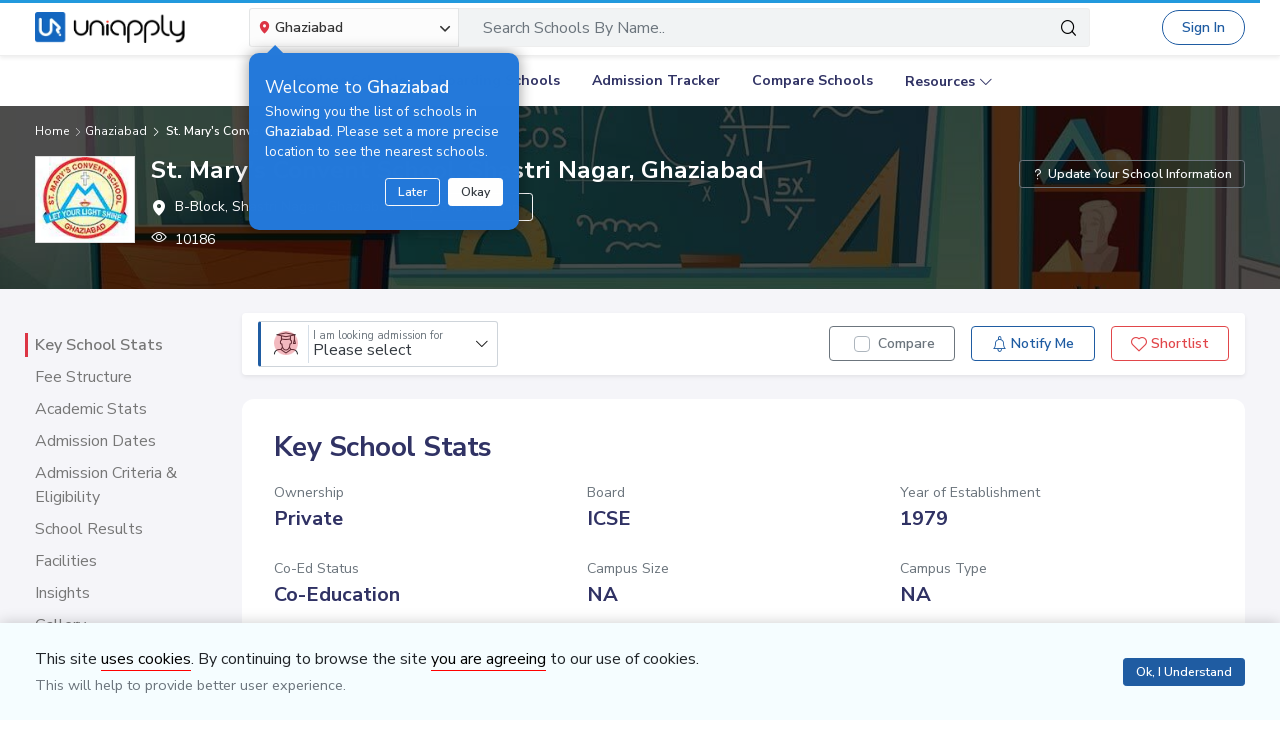

--- FILE ---
content_type: text/html; charset=utf-8
request_url: https://www.uniapply.com/school/st-marys-convent-school-shastri-nagar-ghaziabad/
body_size: 32791
content:
<!doctype html>
<html lang="en">
    
    <head><!-- DNS Prefetch Preconnect --><meta http-equiv="content-type" content="text/html; charset=UTF-8"><link rel="preconnect" href="https://cdn.uniapply.com"><link rel="preconnect" href="https://images.uniapply.com"><link rel="preconnect" href="https://fonts.googleapis.com"><link rel="preconnect" href="https://fonts.gstatic.com"><link rel="preconnect" href="https://www.googletagmanager.com"><link rel="preconnect" href="https://www.googleadservices.com"><link rel="preconnect" href="https://www.google.com"><link rel="preconnect" href="https://connect.facebook.net"><link rel="preconnect" href="https://ajax.googleapis.com"><link rel="preconnect" href="https://www.google-analytics.com"><link rel="preconnect" href="https://maps.googleapis.com"><link rel="preconnect" href="https://www.google.co.in"><link rel="preconnect" href="https://bid.g.doubleclick.net"><link rel="preconnect" href="https://googleads.g.doubleclick.net"><link rel="dns-prefetch" href="https://cdn.uniapply.com"><link rel="dns-prefetch" href="https://images.uniapply.com"><link rel="dns-prefetch" href="https://fonts.googleapis.com"><link rel="dns-prefetch" href="https://www.googletagmanager.com"><link rel="dns-prefetch" href="https://www.googleadservices.com"><link rel="dns-prefetch" href="https://www.google.com"><link rel="dns-prefetch" href="https://connect.facebook.net"><link rel="dns-prefetch" href="https://googleads.g.doubleclick.net"><link rel="dns-prefetch" href="https://ajax.googleapis.com"><link rel="dns-prefetch" href="https://www.google-analytics.com"><link rel="dns-prefetch" href="https://maps.googleapis.com"><link rel="dns-prefetch" href="https://www.google.co.in"><!-- Page Title --><title>
	
		St. Mary&#x27;s Convent School Shastri Nagar, Ghaziabad: Fee Structure, Admission Form 2026-2027
	
</title><!-- Required meta tags --><meta name="description" content="St. Mary&#x27;s Convent School, Shastri Nagar, Ghaziabad fee structure, admission dates, age criteria, admission process, contact number, facilities and admission form details."><!-- Open Graph --><meta property="og:type" content="website"><meta property="og:url" content="https://www.uniapply.com/school/st-marys-convent-school-shastri-nagar-ghaziabad/"><meta property="og:title" content="St. Mary&#x27;s Convent School Shastri Nagar, Ghaziabad: Fee Structure, Admission Form 2026-2027"><meta property="og:description" content="St. Mary&#x27;s Convent School, Shastri Nagar, Ghaziabad fee structure, admission dates, age criteria, admission process, contact number, facilities and admission form details."><!--<meta property="og:image" content="https://cdn.uniapply.com/assets/v1/d/images/main/school-min.7f08d2e34878.jpg">--><meta property="og:image" content="https://images.uniapply.com/uploads/college/image/500/7067/webp/St_Marys_Convent_School_Shastri_Nagar_795_Building_1.webp"><link rel="canonical" href="https://www.uniapply.com/school/st-marys-convent-school-shastri-nagar-ghaziabad/"><link rel="preload" as="image" href="https://cdn.uniapply.com/assets/v1/d/images/main/school-min.7f08d2e34878.jpg" /><meta name="author" content="UniApply"><meta name="facebook-domain-verification" content="d4ivobzbumxvfpgqyj0zhkl3myr975" /><meta name="google-site-verification" content="V40uc1abdC5bZtmkfI2fgWjWJA0e3vyAmnZcDf9TfY0"><meta name="google-signin-client_id" content="478640497435-8lo71upv7poq6thfg591agfevvl0cdfc.apps.googleusercontent.com"><link rel="icon" href="/favicon.ico" type="image/x-icon"><link rel="manifest" href="/manifest.json"><!-- Mobile Responsive --><meta name="viewport" content="width=device-width, initial-scale=1, shrink-to-fit=no"><!--Preload Resources--><link rel="preload" href="https://cdn.uniapply.com/assets/v1/d/css/main/fonts/uni.53f3307ebfd0.woff2" as="font" crossOrigin="anonymous"><!-- Common CSS --><link rel="stylesheet" href="https://cdn.uniapply.com/assets/v1/d/css/main/style/main.3d08089fc59e.css"><link rel="stylesheet" href="https://fonts.googleapis.com/css?family=Nunito+Sans:400,600,700&display=swap"><link rel="stylesheet" href="https://cdn.uniapply.com/assets/v1/d/css/main/style/details.3d4c8442bcf0.css"><!-- Google Tag Manager --><script>(function(w,d,s,l,i){w[l]=w[l]||[];w[l].push({'gtm.start':
        new Date().getTime(),event:'gtm.js'});var f=d.getElementsByTagName(s)[0],
        j=d.createElement(s),dl=l!='dataLayer'?'&l='+l:'';j.async=true;j.src=
        'https://www.googletagmanager.com/gtm.js?id='+i+dl;f.parentNode.insertBefore(j,f);
        })(window,document,'script','dataLayer','GTM-M2MXKBH');</script><!-- End Google Tag Manager --><script async src="https://securepubads.g.doubleclick.net/tag/js/gpt.js" crossorigin="anonymous"></script><script>
                window.googletag = window.googletag || { cmd: [] };
                const adSlots = [
                    { unit: '/22820399789/LP_Desktop_970x90', size: [970, 90], id: 'div-gpt-ad-1752843721368-0' },
                    { unit: '/22820399789/DP_Desktop_728x90', size: [728, 90], id: 'div-gpt-ad-1753184391416-0' },
                    { unit: '/22820399789/DP_Side_Desktop_200x200', size: [200, 200], id: 'div-gpt-ad-1753184864382-0' }
                ];
                googletag.cmd.push(function () {
                    const slug = window.location.pathname.replace(/^\/|\/$/g, '').split('/').pop() || 'home';

                    adSlots.forEach(slot => {
                        googletag.defineSlot(slot.unit, slot.size, slot.id)
                            .addService(googletag.pubads())
                            .setTargeting('slug', slug);
                    });

                    googletag.pubads().addEventListener('slotRenderEnded', function (event) {
                        const adDiv = document.getElementById(event.slot.getSlotElementId());
                        if (!adDiv) return;

                        const wrapper = adDiv.closest('.adsenseBlockOnly');

                        if (event.isEmpty) {
                            adDiv.style.display = 'none';
                            if (wrapper) wrapper.style.display = 'none';
                        } else {
                            adDiv.style.display = 'block';
                            if (wrapper) wrapper.style.display = 'block';
                        }
                    });

                    googletag.pubads().enableSingleRequest();
                    googletag.enableServices();

                    adSlots.forEach(slot => {
                        if (document.getElementById(slot.id)) {
                            googletag.display(slot.id);
                        }
                    });
                });
            </script><script>
            
            var lgn_r_url;
            var jsVars = new Object();
            jsVars.appDevice = 'd';
        </script><!--Start Ms clarity code --><script type="text/javascript">
            (function(c,l,a,r,i,t,y){
            c[a]=c[a]||function(){(c[a].q=c[a].q||[]).push(arguments)};
            t=l.createElement(r);t.async=1;t.src="https://www.clarity.ms/tag/"+i;
            y=l.getElementsByTagName(r)[0];y.parentNode.insertBefore(t,y);
            })(window, document, "clarity", "script", "ulsth45osp");

            if(window.clarity && 'False' == "True"){
                clarity("identify", String());
            }
        </script><!--End Ms clarity code --><script type="application/ld+json">
            {
                "@context" : "https://schema.org",
                "@type" : "WebSite",
                "name" : "UniApply",
                "url" : "https://www.uniapply.com/"
            }
        </script><script type="application/ld+json">
            {
            "@context": "http://schema.org",
                "@type": "WebPage",
                "url": "https://www.uniapply.com/school/st-marys-convent-school-shastri-nagar-ghaziabad/",
                "name": "St. Mary's Convent School, Shastri Nagar, Ghaziabad : Fee Structure, Admission Form 2026-2027 ",
                "description": "St. Mary&#x27;s Convent School, Shastri Nagar, Ghaziabad fee structure, admission dates, age criteria, admission process, contact number, facilities and admission form details."
            }
        </script><script src="https://cdn.uniapply.com/assets/v1/common/js/urls.min.f545ec30d332.js"></script></head><body class="bodyHome pt-0"><div id="notification_content"></div><script type="application/ld+json">
	{
	  "@context": "https://schema.org",
	  "@type": "ImageObject",
	  "contentUrl": "https://images.uniapply.com/uploads/college/image/500/7067/St_Marys_Convent_School_Shastri_Nagar_795_Building_1.jpg",
	  "name": "St. Mary&#x27;s Convent School, Shastri Nagar, Ghaziabad"
	}
</script><script type="application/ld+json">
	{
		"@context": "https://schema.org",
		"@type": "School",
		"name": "St. Mary&#x27;s Convent School",
		"alternateName": "",
		"url": "https://www.uniapply.com/school/st-marys-convent-school-shastri-nagar-ghaziabad/",
		"logo": "https://images.uniapply.com/uploads/college/image/logo/7067/St_Marys_Convent_School_Shastri_Nagar_795_Logo_1.jpg",
		"email" : "contact@stmarysconventschoolgzb.org",
		"address": {
			"@type": "PostalAddress",
			"addressCountry": "IN",
			"addressLocality":  "Shastri Nagar, Ghaziabad",
			"addressRegion":  "Ghaziabad" ,
			"postalCode": "201002"  ,
			"streetAddress": "B-Block, Shastri Nagar, Ghaziabad",
			"telephone": "0120-2714367,9458642637",
			"description": "St. Mary&#x27;s Convent School, Shastri Nagar, Ghaziabad fee structure, admission dates, age criteria, admission process, contact number, facilities and admission form details."
		}
		 , "contactPoint": [{"@type": "ContactPoint", "telephone": "0120-2714367", "contactType": "customer service", "areaServed": "IN", "availableLanguage": "en"}, {"@type": "ContactPoint", "telephone": "9458642637", "contactType": "technical support", "areaServed": "IN", "availableLanguage": "en"}] 
	}
</script><script type="application/ld+json">
	{
		"@context": "http://schema.org",
		"@type": "Place",
		"geo": {
			"@type": "GeoCoordinates",
			"latitude": "28.671434",
			"longitude": "77.460757",
			"name": "St. Mary&#x27;s Convent School"
		}
	}
</script><header style="" class="header shadow-sm border-bottom bg-white if-home border-bottom sticky-top" id="header"><div class="container"><nav class="navbar navbar-expand-lg p-0 d-flex justify-content-between"><a class="navbar-brand" href="/ghaziabad/" title="UniApply"><picture><source media="(min-width: 768px)" srcset="https://cdn.uniapply.com/assets/v1/d/images/main/uniapply-dark.125327b9d768.webp" type="image/webp"><source media="(min-width: 768px)" srcset="https://cdn.uniapply.com/assets/v1/d/images/main/uniapply-dark.12853d9708ec.png" type="image/png"><img src="https://cdn.uniapply.com/assets/v1/d/images/main/uniapply-dark.12853d9708ec.png" class="logo-black" width="150" height="31" alt="UniApply"></picture><picture><source media="(min-width: 768px)" srcset="https://cdn.uniapply.com/assets/v1/d/images/main/uniapply-black.fd6c66d1866c.webp" type="image/webp"><source media="(min-width: 768px)" srcset="https://cdn.uniapply.com/assets/v1/d/images/main/uniapply-black.59dbd2c36519.png" type="image/png"><img src="https://cdn.uniapply.com/assets/v1/d/images/main/uniapply-black.59dbd2c36519.png" width="150" height="31" alt="UniApply"></picture></a><div class="headerSearch mx-5 d-flex w-75 my-2"><div class="w-25"><div class="select-city searchBar-select-city p-0 position-relative"><div class="dropdown" id="cityDropdownResult"><button class="btn btn-secondary dropdown-toggle d-flex align-items-center font-weight-semibold p-2" type="button" id="dropdownMenuButton" data-toggle="dropdown" aria-haspopup="true" aria-expanded="false" onclick="cityDropdown();"><span class="icon-Location text-danger mt-0 mr-1"></span><span class="ellipsis w-100 mx-100">Ghaziabad</span><span class="icon-down_arrow"></span></button><div class="overlay-bk"></div><div class="popoverNearme animated fadeIn position-absolute p-3 pt-4 pb-4" style="display:none"><div class="h5 font-weight-normal text-left text-light mb-1">Welcome to <strong>Ghaziabad</strong></div><div class="text-left text-light font-weight-normal">Showing you the list of schools in <strong>Ghaziabad</strong>. Please set a more precise location to see the nearest schools.</div><div class="closePopover text-right mt-3"><a href="javascript:void(0);" class="btn btn-sm btn-outline-light" onclick="hightLightRemove();">Later</a><a href="javascript:void(0);" class="btn btn-sm btn-white text-dark ml-2 okNearMe">Okay</a></div></div><div class="dropdown-menu header-city-area p-0" aria-labelledby="dropdownMenuButton"><div class="d-flex align-items-end justify-content-center shadow-sm bg-light p-3 location-blk"><div class="location-msg"><div class="w-100 mr-5 location-msg">
                        To find your current location, click the <span class="d-location font-weight-semibold">'Detect My Location'</span>.
                        <div class="text-muted small">Make sure your device's location services are enabled.</div><div class="d-flex align-items-center"><span class="icon-Location text-danger mt-0 ml-2 mr-1 position-absolute"></span><input type="search" class="search-city form-control rounded pl-4 autoTypeSearch" autocomplete="off" id="searchBar_location_gmapsearch" name="searchBar_location_gmapsearch" placeholder="Search Location, Locality, Popular Area, City"></div><div class="autocomplete-panel autoSearchLoader"></div></div></div><a href="javascript:void(0);" class="d-flex cursorPointer align-items-center locateMeLocation position-relative py-2 px-3 rounded ml-3" onclick="getLocationAndShowError(this)"><span class="icon-target1 text-danger"></span><span class="locme ml-2 position-relative text-action noWrap" style="line-height:14px;"><span class="locme font-weight-semibold">Detect My Location</span></span></a></div><div class="p-3 popular_cities_block"><a href="javascript:void(0);" class="useMeCurrentLocaitonModel" data-toggle="modal" data-target="#locationSizeModal"></a><div class="location-error border-bottom mb-3 pb-3 recordNotFoundByGoogleAddress" style="display:none;"><div class="font-1 text-danger font-weight-bold">Oh No!</div><div>We are not yet in <span class="highlight1 googleAddressPopupNotRecordFoundMsg"></span></div><div class="mt-1 msgContinue"></div></div><div id="section_2590" class="citiesExpend"><div class="d-flex align-items-center font-1 text-muted mb-2"><span class="icon-scroll_down rotateIcon d-inline-block cursorPointer mr-3" onclick="citiesExpendHide();"></span><strong>Popular Areas in
                                    Delhi NCR</strong></div><ul class="list-unstyled text-small list-more-cities py-0 pl-2 mt-4 mb-3 ml-4"><li class="mb-2"><a href="/schools/schools-in-gurugram/" class="locationClass " data-r_url="/schools/schools-in-gurugram/"  data-alias="gurugram" data-loc_id="2590">
                                            
                                            Gurugram
                                            </a></li><li class="mb-2"><a href="/schools/schools-in-delhi/" class="locationClass " data-r_url="/schools/schools-in-delhi/"  data-alias="delhi" data-loc_id="2169">
                                            
                                            Delhi
                                            </a></li><li class="mb-2"><a href="/schools/schools-in-noida-gautam-budh-nagar/" class="locationClass " data-r_url="/schools/schools-in-noida-gautam-budh-nagar/"  data-alias="noida-gautam-budh-nagar" data-loc_id="7064">
                                            
                                            Noida
                                            </a></li><li class="mb-2"><a href="/schools/schools-in-ghaziabad/" class="locationClass " data-r_url="/schools/schools-in-ghaziabad/"  data-alias="ghaziabad" data-loc_id="7067">
                                            
                                            Ghaziabad
                                            </a></li><li class="mb-2"><a href="/schools/schools-in-greater-noida-gautam-budh-nagar/" class="locationClass " data-r_url="/schools/schools-in-greater-noida-gautam-budh-nagar/"  data-alias="greater-noida-gautam-budh-nagar" data-loc_id="7061">
                                            
                                            Greater Noida
                                            </a></li><li class="mb-2"><a href="/schools/schools-in-faridabad/" class="locationClass " data-r_url="/schools/schools-in-faridabad/"  data-alias="faridabad" data-loc_id="2579">
                                            
                                            Faridabad
                                            </a></li><li class="mb-2"><a href="/schools/schools-in-panipat/" class="locationClass " data-r_url="/schools/schools-in-panipat/"  data-alias="panipat" data-loc_id="2780">
                                            
                                            Panipat
                                            </a></li><li class="mb-2"><a href="/schools/schools-in-sonipat/" class="locationClass " data-r_url="/schools/schools-in-sonipat/"  data-alias="sonipat" data-loc_id="2897">
                                            
                                            Sonipat
                                            </a></li><li class="mb-2"><a href="/schools/schools-in-bahadurgarh-jhajjar/" class="locationClass " data-r_url="/schools/schools-in-bahadurgarh-jhajjar/"  data-alias="bahadurgarh-jhajjar" data-loc_id="2617">
                                            
                                            Bahadurgarh
                                            </a></li></ul></div><div id="section_4610" class="citiesExpend"><div class="d-flex align-items-center font-1 text-muted mb-2"><span class="icon-scroll_down rotateIcon d-inline-block cursorPointer mr-3" onclick="citiesExpendHide();"></span><strong>Popular Areas in
                                    Mumbai</strong></div><ul class="list-unstyled text-small list-more-cities py-0 pl-2 mt-4 mb-3 ml-4"><li class="mb-2"><a href="/schools/schools-in-mumbai/" class="locationClass " data-r_url="/schools/schools-in-mumbai/"  data-alias="mumbai" data-loc_id="4610">
                                            
                                            Mumbai
                                            </a></li><li class="mb-2"><a href="/schools/schools-in-navi-mumbai/" class="locationClass " data-r_url="/schools/schools-in-navi-mumbai/"  data-alias="navi-mumbai" data-loc_id="10321">
                                            
                                            Navi Mumbai
                                            </a></li><li class="mb-2"><a href="/schools/schools-in-thane/" class="locationClass " data-r_url="/schools/schools-in-thane/"  data-alias="thane" data-loc_id="4810">
                                            
                                            Thane
                                            </a></li><li class="mb-2"><a href="/schools/schools-in-palghar/" class="locationClass " data-r_url="/schools/schools-in-palghar/"  data-alias="palghar" data-loc_id="4682">
                                            
                                            Palghar
                                            </a></li></ul></div><div class="popular_cities_block popular_cities_area"><div class="font-1 text-muted mb-2"><strong>Popular Locations</strong></div><div class="w-100 location-blk-div"><div class="w-25 city-col mr-3"><div class="popularCity city-icon w-100 border shadow-sm rounded d-flex align-items-center p-3 cursorPointer position-relative " data-section="section_2590"><span class="icon-scroll_down position-absolute"></span><div class="img-common img-delhi-ncr mr-3" style="background-image: url(https://cdn.uniapply.com/assets/v1/d/images/main/icon-delhi-ncr.612abb34b86b.png);"></div><div class="font-weight-semibold">
                                            Delhi NCR
                                        </div></div></div><div class="w-25 city-col mr-3"><div class="popularCity city-icon w-100 border shadow-sm rounded d-flex align-items-center p-3 cursorPointer position-relative " data-section="section_4610"><span class="icon-scroll_down position-absolute"></span><div class="img-common img-mumbai mr-3" style="background-image: url(https://cdn.uniapply.com/assets/v1/d/images/main/icon-mumbai.331652e1000c.png);"></div><div class="font-weight-semibold">
                                            Mumbai
                                        </div></div></div><div class="w-25 city-col mr-3"><a href="/schools/schools-in-pune/" class="locationClass " data-r_url="/schools/schools-in-pune/"  data-alias="pune" data-loc_id="4694"><span class="city-icon w-100 border shadow-sm rounded d-flex align-items-center p-3 cursorPointer position-relative" data-section="section_4694"><span class="img-common img-pune mr-3" style="background-image: url(https://cdn.uniapply.com/assets/v1/d/images/main/icon-pune.b31e37fa5dbe.png);"></span><span class="font-weight-semibold">Pune</span></span></a></div><div class="w-25 city-col mr-3"><a href="/schools/schools-in-bangalore/" class="locationClass " data-r_url="/schools/schools-in-bangalore/"  data-alias="bangalore" data-loc_id="3613"><span class="city-icon w-100 border shadow-sm rounded d-flex align-items-center p-3 cursorPointer position-relative" data-section="section_3613"><span class="img-common img-bangalore mr-3" style="background-image: url(https://cdn.uniapply.com/assets/v1/d/images/main/icon-bangalore.f5791247e5da.png);"></span><span class="font-weight-semibold">Bangalore</span></span></a></div><div class="w-25 city-col mr-3"><a href="/schools/schools-in-hyderabad/" class="locationClass " data-r_url="/schools/schools-in-hyderabad/"  data-alias="hyderabad" data-loc_id="6349"><span class="city-icon w-100 border shadow-sm rounded d-flex align-items-center p-3 cursorPointer position-relative" data-section="section_6349"><span class="img-common img-hyderabad mr-3" style="background-image: url(https://cdn.uniapply.com/assets/v1/d/images/main/icon-hyderabad.3cf8c730107c.png);"></span><span class="font-weight-semibold">Hyderabad</span></span></a></div><div class="w-25 city-col mr-3"><a href="/schools/schools-in-chennai/" class="locationClass " data-r_url="/schools/schools-in-chennai/"  data-alias="chennai" data-loc_id="6018"><span class="city-icon w-100 border shadow-sm rounded d-flex align-items-center p-3 cursorPointer position-relative" data-section="section_6018"><span class="img-common img-chennai mr-3" style="background-image: url(https://cdn.uniapply.com/assets/v1/d/images/main/icon-chennai.f827ba6df1a6.png);"></span><span class="font-weight-semibold">Chennai</span></span></a></div><div class="w-25 city-col mr-3"><a href="/schools/schools-in-kolkata/" class="locationClass " data-r_url="/schools/schools-in-kolkata/"  data-alias="kolkata" data-loc_id="7819"><span class="city-icon w-100 border shadow-sm rounded d-flex align-items-center p-3 cursorPointer position-relative" data-section="section_7819"><span class="img-common img-kolkata mr-3" style="background-image: url(https://cdn.uniapply.com/assets/v1/d/images/main/icon-kolkata.9674b52e9ccb.png);"></span><span class="font-weight-semibold">Kolkata</span></span></a></div><div class="w-25 city-col mr-3"><a href="/schools/schools-in-chandigarh/" class="locationClass " data-r_url="/schools/schools-in-chandigarh/"  data-alias="chandigarh" data-loc_id="1954"><span class="city-icon w-100 border shadow-sm rounded d-flex align-items-center p-3 cursorPointer position-relative" data-section="section_1954"><span class="img-common img-chandigarh mr-3" style="background-image: url(https://cdn.uniapply.com/assets/v1/d/images/main/icon-chandigarh.d02a2827b35a.png);"></span><span class="font-weight-semibold">Chandigarh</span></span></a></div></div><div class="moreCities mt-4 pt-2 pr-4"><div class="font-1 text-muted mb-2"><strong>Other Locations</strong></div><ul class="list-unstyled text-small list-more-cities p-0 mb-0 list_City_popular"><li class="" ><a href="/schools/schools-in-lucknow/" class=" locationClass" data-r_url="/schools/schools-in-lucknow/"  data-alias="lucknow" data-loc_id="7342">
                                        
                                        Lucknow
                                        </a></li><li class="" ><a href="/schools/schools-in-jaipur/" class=" locationClass" data-r_url="/schools/schools-in-jaipur/"  data-alias="jaipur" data-loc_id="5826">
                                        
                                        Jaipur
                                        </a></li><li class="" ><a href="/schools/schools-in-mohali/" class=" locationClass" data-r_url="/schools/schools-in-mohali/"  data-alias="mohali" data-loc_id="5630">
                                        
                                        Mohali
                                        </a></li><li class="" ><a href="/schools/schools-in-indore/" class=" locationClass" data-r_url="/schools/schools-in-indore/"  data-alias="indore" data-loc_id="4163">
                                        
                                        Indore
                                        </a></li><li class="" ><a href="/schools/schools-in-vadodara/" class=" locationClass" data-r_url="/schools/schools-in-vadodara/"  data-alias="vadodara" data-loc_id="2533">
                                        
                                        Vadodara
                                        </a></li><li class="" ><a href="/schools/schools-in-nagpur/" class=" locationClass" data-r_url="/schools/schools-in-nagpur/"  data-alias="nagpur" data-loc_id="4617">
                                        
                                        Nagpur
                                        </a></li><li class="" ><a href="/schools/schools-in-nashik/" class=" locationClass" data-r_url="/schools/schools-in-nashik/"  data-alias="nashik" data-loc_id="4660">
                                        
                                        Nashik
                                        </a></li><li class="" ><a href="/schools/schools-in-visakhapatnam/" class=" locationClass" data-r_url="/schools/schools-in-visakhapatnam/"  data-alias="visakhapatnam" data-loc_id="851">
                                        
                                        Visakhapatnam
                                        </a></li><li class="" ><a href="/schools/schools-in-bhopal/" class=" locationClass" data-r_url="/schools/schools-in-bhopal/"  data-alias="bhopal" data-loc_id="4081">
                                        
                                        Bhopal
                                        </a></li><li class="" ><a href="/schools/schools-in-ludhiana/" class=" locationClass" data-r_url="/schools/schools-in-ludhiana/"  data-alias="ludhiana" data-loc_id="5612">
                                        
                                        Ludhiana
                                        </a></li><li class="" ><a href="/schools/schools-in-patna/" class=" locationClass" data-r_url="/schools/schools-in-patna/"  data-alias="patna" data-loc_id="1773">
                                        
                                        Patna
                                        </a></li><li class="" ><a href="/schools/schools-in-ranchi/" class=" locationClass" data-r_url="/schools/schools-in-ranchi/"  data-alias="ranchi" data-loc_id="3492">
                                        
                                        Ranchi
                                        </a></li><li class="" ><a href="/schools/schools-in-dehradun/" class=" locationClass" data-r_url="/schools/schools-in-dehradun/"  data-alias="dehradun" data-loc_id="7551">
                                        
                                        Dehradun
                                        </a></li><li class="" ><a href="/schools/schools-in-jodhpur/" class=" locationClass" data-r_url="/schools/schools-in-jodhpur/"  data-alias="jodhpur" data-loc_id="5857">
                                        
                                        Jodhpur
                                        </a></li><li class="" ><a href="/schools/schools-in-udaipur/" class=" locationClass" data-r_url="/schools/schools-in-udaipur/"  data-alias="udaipur" data-loc_id="5972">
                                        
                                        Udaipur
                                        </a></li><li class="" ><a href="/schools/schools-in-aurangabad/" class=" locationClass" data-r_url="/schools/schools-in-aurangabad/"  data-alias="aurangabad" data-loc_id="4449">
                                        
                                        Aurangabad
                                        </a></li><li class="" ><a href="/schools/schools-in-ahmednagar/" class=" locationClass" data-r_url="/schools/schools-in-ahmednagar/"  data-alias="ahmednagar" data-loc_id="4407">
                                        
                                        Ahmednagar
                                        </a></li><li class="" ><a href="/schools/schools-in-jabalpur/" class=" locationClass" data-r_url="/schools/schools-in-jabalpur/"  data-alias="jabalpur" data-loc_id="4168">
                                        
                                        Jabalpur
                                        </a></li><li class="" ><a href="/schools/schools-in-rohtak/" class=" locationClass" data-r_url="/schools/schools-in-rohtak/"  data-alias="rohtak" data-loc_id="2885">
                                        
                                        Rohtak
                                        </a></li></ul></div></div></div></div></div></div><script>

	setTimeout(function() {
		nearMeActivated();
	}, 5000);

</script></div><div class="w-75"><!-- Search Area Start Here --><div class="main-search"><div class="searchOnClick"><div class="input-group input-group-lg d-block"><div class="search-box position-relative"><a data-page_name="school_detail" href="javascript:void(0);" class="searchschools text-truncate pr-5 form-control text-muted" >Search Schools By Name..</a></div><div class="input-group-append position-absolute" style="top:7px;right:7px;"><button type="button" class="bg-transparent border-0 facet_filter" id="search_filter"><span class="icon-search1"></span></button></div></div></div><div class="searchFilterPopup align-items-start fixed-top bg-white p-3" style="display:none;"><a href="javascript:void(0);" class="searchSchoolClose text-muted position-absolute" onclick="searchSchoolClose();"><span class="icon-cross-out font-weight-semibold"></span></a><div class="searchFilterPopupInner mx-auto"><div class="bg-light-blue rounded w-100 p-3 mb-4"><div class="searchTabs mb-3"><ul class="nav tab-style1 nav-pills" id="searchTab" role="tablist"><li class="nav-item"><a class="nav-link active" id="school-tab" data-toggle="tab" href="#schoolContent" role="tab" aria-controls="schoolContent" aria-selected="true">Schools In Ghaziabad</a></li><li class="nav-item"><a class="nav-link" id="boarding-tab" data-toggle="tab" href="#boardingContent" role="tab" aria-controls="boardingContent" aria-selected="false">Boarding Schools In India</a></li></ul></div><div class="input-group input-group-lg input-group-backdrop d-block"><div class="search-box position-relative"><a href="javascript:void(0);" class="acRemove" style="right:1rem;"><span class="icon-cross"></span></a><input data-search_for="" id="q" name="q" autocomplete="off" class="search_modal form-control font-weight-normal pl-5 bg-white border rounded" value="" placeholder="Search Schools..."><div class="autocomplete-panel"></div><input type ='hidden' id = "q_slug" ></div><div class="input-group-append position-absolute" style="top:7px;left:12px;"><button type="button" class="bg-transparent border-0 facet_filter" id="search_filter"><span class="icon-search1 text-danger"></span></button></div></div></div><div class="tab-content"><div class="tab-pane fade" id="boardingContent" role="tabpanel" aria-labelledby="school-tab"><div class="p-3"><span id="boardingSearchHeading" class="searchSchoolIDHeading"></span><div class="trending-schools " id="boardingSearchContent"></div><h5 class="discoverTitle mt-4 mb-3">Discover Schools By <span>Class</span></h5><div class="trending-schools"><a href="https://www.uniapply.com/schools/playgroup-boarding-schools-in-india/" class="py-1 px-3 shadow-sm border rounded text-primary mr-2 mb-2 d-inline-block">Play Group</a><a href="https://www.uniapply.com/schools/prenursery-boarding-schools-in-india/" class="py-1 px-3 shadow-sm border rounded text-primary mr-2 mb-2 d-inline-block">Pre-Nursery</a><a href="https://www.uniapply.com/schools/nursery-boarding-schools-in-india/" class="py-1 px-3 shadow-sm border rounded text-primary mr-2 mb-2 d-inline-block">Nursery</a><a href="https://www.uniapply.com/schools/lkg-boarding-schools-in-india/" class="py-1 px-3 shadow-sm border rounded text-primary mr-2 mb-2 d-inline-block">LKG</a><a href="https://www.uniapply.com/schools/ukg-boarding-schools-in-india/" class="py-1 px-3 shadow-sm border rounded text-primary mr-2 mb-2 d-inline-block">UKG</a><a href="https://www.uniapply.com/schools/class1-boarding-schools-in-india/" class="py-1 px-3 shadow-sm border rounded text-primary mr-2 mb-2 d-inline-block">Class 1</a><a href="https://www.uniapply.com/schools/class2-boarding-schools-in-india/" class="py-1 px-3 shadow-sm border rounded text-primary mr-2 mb-2 d-inline-block">Class 2</a><a href="https://www.uniapply.com/schools/class3-boarding-schools-in-india/" class="py-1 px-3 shadow-sm border rounded text-primary mr-2 mb-2 d-inline-block">Class 3</a><a href="https://www.uniapply.com/schools/class4-boarding-schools-in-india/" class="py-1 px-3 shadow-sm border rounded text-primary mr-2 mb-2 d-inline-block">Class 4</a><a href="https://www.uniapply.com/schools/class5-boarding-schools-in-india/" class="py-1 px-3 shadow-sm border rounded text-primary mr-2 mb-2 d-inline-block">Class 5</a><a href="https://www.uniapply.com/schools/class6-boarding-schools-in-india/" class="py-1 px-3 shadow-sm border rounded text-primary mr-2 mb-2 d-inline-block">Class 6</a><a href="https://www.uniapply.com/schools/class7-boarding-schools-in-india/" class="py-1 px-3 shadow-sm border rounded text-primary mr-2 mb-2 d-inline-block">Class 7</a><a href="https://www.uniapply.com/schools/class8-boarding-schools-in-india/" class="py-1 px-3 shadow-sm border rounded text-primary mr-2 mb-2 d-inline-block">Class 8</a><a href="https://www.uniapply.com/schools/class9-boarding-schools-in-india/" class="py-1 px-3 shadow-sm border rounded text-primary mr-2 mb-2 d-inline-block">Class 9</a><a href="https://www.uniapply.com/schools/class10-boarding-schools-in-india/" class="py-1 px-3 shadow-sm border rounded text-primary mr-2 mb-2 d-inline-block">Class 10</a><a href="https://www.uniapply.com/schools/class11-boarding-schools-in-india/" class="py-1 px-3 shadow-sm border rounded text-primary mr-2 mb-2 d-inline-block">Class 11</a><a href="https://www.uniapply.com/schools/class12-boarding-schools-in-india/" class="py-1 px-3 shadow-sm border rounded text-primary mr-2 mb-2 d-inline-block">Class 12</a><div></div></div><h5 class="discoverTitle mt-4 mb-3">Discover Schools By <span>Board</span></h5><div class="trending-schools"><a href="https://www.uniapply.com/schools/cbse-boarding-schools-in-india/" class="py-1 px-3 shadow-sm border rounded text-primary mr-2 mb-2 d-inline-block">CBSE</a><a href="https://www.uniapply.com/schools/cisce-boarding-schools-in-india/" class="py-1 px-3 shadow-sm border rounded text-primary mr-2 mb-2 d-inline-block">ICSE</a><a href="https://www.uniapply.com/schools/ib-boarding-schools-in-india/" class="py-1 px-3 shadow-sm border rounded text-primary mr-2 mb-2 d-inline-block">IB</a><a href="https://www.uniapply.com/schools/igcse-boarding-schools-in-india/" class="py-1 px-3 shadow-sm border rounded text-primary mr-2 mb-2 d-inline-block">IGCSE</a><a href="https://www.uniapply.com/schools/stateboard-boarding-schools-in-india/" class="py-1 px-3 shadow-sm border rounded text-primary mr-2 mb-2 d-inline-block">State board</a><a href="https://www.uniapply.com/schools/cambridge-boarding-schools-in-india/" class="py-1 px-3 shadow-sm border rounded text-primary mr-2 mb-2 d-inline-block">Cambridge</a><div></div></div></div></div><div class="tab-pane fade show active" id="schoolContent" role="tabpanel" aria-labelledby="school-tab"><div class="p-3"><span id="searchSchoolIDHeading" class="searchSchoolIDHeading"></span><div class="trending-schools searchSchoolIDDiv" id="searchSchoolIDDiv"></div><h5 class="discoverTitle mt-4 mb-3">Discover Schools By <span>Class</span></h5><div class="trending-schools"><a href="https://www.uniapply.com/" class="py-1 px-3 shadow-sm border rounded text-primary mr-2 mb-2 d-inline-block">Pre-Nursery</a><a href="https://www.uniapply.com/" class="py-1 px-3 shadow-sm border rounded text-primary mr-2 mb-2 d-inline-block">Nursery</a><a href="https://www.uniapply.com/" class="py-1 px-3 shadow-sm border rounded text-primary mr-2 mb-2 d-inline-block">LKG</a><a href="https://www.uniapply.com/" class="py-1 px-3 shadow-sm border rounded text-primary mr-2 mb-2 d-inline-block">UKG</a><a href="https://www.uniapply.com/" class="py-1 px-3 shadow-sm border rounded text-primary mr-2 mb-2 d-inline-block">Class 1</a><a href="https://www.uniapply.com/" class="py-1 px-3 shadow-sm border rounded text-primary mr-2 mb-2 d-inline-block">Class 2</a><a href="https://www.uniapply.com/" class="py-1 px-3 shadow-sm border rounded text-primary mr-2 mb-2 d-inline-block">Class 3</a><a href="https://www.uniapply.com/" class="py-1 px-3 shadow-sm border rounded text-primary mr-2 mb-2 d-inline-block">Class 4</a><a href="https://www.uniapply.com/" class="py-1 px-3 shadow-sm border rounded text-primary mr-2 mb-2 d-inline-block">Class 5</a><a href="https://www.uniapply.com/" class="py-1 px-3 shadow-sm border rounded text-primary mr-2 mb-2 d-inline-block">Class 6</a><a href="https://www.uniapply.com/" class="py-1 px-3 shadow-sm border rounded text-primary mr-2 mb-2 d-inline-block">Class 7</a><a href="https://www.uniapply.com/" class="py-1 px-3 shadow-sm border rounded text-primary mr-2 mb-2 d-inline-block">Class 8</a><a href="https://www.uniapply.com/" class="py-1 px-3 shadow-sm border rounded text-primary mr-2 mb-2 d-inline-block">Class 9</a><a href="https://www.uniapply.com/" class="py-1 px-3 shadow-sm border rounded text-primary mr-2 mb-2 d-inline-block">Class 10</a><a href="https://www.uniapply.com/" class="py-1 px-3 shadow-sm border rounded text-primary mr-2 mb-2 d-inline-block">Class 11</a><a href="https://www.uniapply.com/" class="py-1 px-3 shadow-sm border rounded text-primary mr-2 mb-2 d-inline-block">Class 12</a><div></div></div><h5 class="discoverTitle mt-4 mb-3">Discover Schools By <span>Format</span></h5><div class="trending-schools"><a href="https://www.uniapply.com/" class="py-1 px-3 shadow-sm border rounded text-primary mr-2 mb-2 d-inline-block">Play School</a><a href="https://www.uniapply.com/?school_type=boarding" class="py-1 px-3 shadow-sm border rounded text-primary mr-2 mb-2 d-inline-block">Boarding School</a><a href="https://www.uniapply.com/" class="py-1 px-3 shadow-sm border rounded text-primary mr-2 mb-2 d-inline-block">Day School</a><a href="https://www.uniapply.com/" class="py-1 px-3 shadow-sm border rounded text-primary mr-2 mb-2 d-inline-block">Day Boarding School</a><div></div></div><h5 class="discoverTitle mt-4 mb-3">Discover Schools By <span>Board</span></h5><div class="trending-schools"><a href="https://www.uniapply.com/" class="py-1 px-3 shadow-sm border rounded text-primary mr-2 mb-2 d-inline-block">CBSE</a><a href="https://www.uniapply.com/" class="py-1 px-3 shadow-sm border rounded text-primary mr-2 mb-2 d-inline-block">ICSE</a><a href="https://www.uniapply.com/" class="py-1 px-3 shadow-sm border rounded text-primary mr-2 mb-2 d-inline-block">IGCSE</a><a href="https://www.uniapply.com/" class="py-1 px-3 shadow-sm border rounded text-primary mr-2 mb-2 d-inline-block">State board</a><div></div></div></div></div></div></div></div><div class="modal-backdrop autosuggestion-backdrop fade"></div></div><!-- Search Area End --></div></div><button class="navbar-toggler" type="button" data-toggle="collapse" data-target="#navbarSupportedContent" aria-controls="navbarSupportedContent" aria-expanded="false" aria-label="Toggle navigation"><span class="navbar-toggler-icon"></span></button><div class="nav-cta-header noWrap ml-4"><a href="javascript:void(0)" data-toggle="modal" data-target="#applicantModal" class="btn btn-outline-primary btn-rounded" onclick="applicantPopup('/login')">Sign In</a></div><a href="https://admin.uniapply.com/colleges/login" rel="noreferrer" target="_blank" class="btn btn-outline-primary noWrap font-weight-semibold school-login btn-rounded">School Login <span class="icon-external-link-symbol ml-1"></span></a></nav></div></header><div class="header bg-white position-relative" ><div class="mx-auto" id="navbarSupportedContent"><ul class="navbar-nav d-flex flex-row justify-content-center"><li class="nav-item mx-3"><a class="nav-link" href="/schools/schools-in-ghaziabad/" onclick="dataLayer.push({'ga_track_event': 'ga_header_click'});">Explore Schools</a></li><li class="nav-item mx-3"><a class="nav-link" href="/schools/boarding-schools-in-india/" onclick="dataLayer.push({'ga_track_event': 'ga_header_click'});">Boarding Schools</a></li><li class="nav-item mx-3"><a class="nav-link" href="/schools/school-admission-dates-in-ghaziabad/" onclick="dataLayer.push({'ga_track_event': 'ga_header_click'});">Admission Tracker</a></li><li class="nav-item mx-3"><a class="nav-link" href="/schools/compare/" onclick="dataLayer.push({'ga_track_event': 'ga_header_click'});">Compare Schools</a></li><li class="nav-item mx-3 dropdown resources"><a class="nav-link dropdown-toggle" data-toggle="dropdown" href="javascript:void(0);" role="button" aria-haspopup="true" aria-expanded="false">Resources</a><div class="dropdown-menu position-absolute"><a class="dropdown-item pl-4 font-weight-semibold" href="/resources/" onclick="dataLayer.push({'ga_track_event': 'ga_header_click'});">Knowledge Bank</a><a class="dropdown-item pl-4 font-weight-semibold" href="/reimagine/" onclick="dataLayer.push({'ga_track_event': 'ga_header_click'});"> &nbsp; ReImagine</a><a class="dropdown-item pl-4 font-weight-semibold" href="/facetoface/" onclick="dataLayer.push({'ga_track_event': 'ga_header_click'});"> &nbsp; Face to Face</a><a class="dropdown-item pl-4 font-weight-semibold" href="/awards/" onclick="dataLayer.push({'ga_track_event': 'ga_header_click'});"> &nbsp;  Awards</a><a class="dropdown-item pl-4 font-weight-semibold" href="/quiz/" onclick="dataLayer.push({'ga_track_event': 'ga_header_click'});"> &nbsp;  Quiz</a><a class="dropdown-item pl-4 font-weight-semibold" href="/business/" onclick="dataLayer.push({'ga_track_event': 'ga_header_click'});"> Business</a><a class="dropdown-item pl-4" href="/show-talent/" onclick="dataLayer.push({'ga_track_event': 'ga_header_click'});">Talent Show</a><a class="dropdown-item pl-4" href="/events/" onclick="dataLayer.push({'ga_track_event': 'ga_header_click'});">Events</a><a class="dropdown-item pl-4 font-weight-semibold" href="/blog/" onclick="dataLayer.push({'ga_track_event': 'ga_header_click'});"> Blogs <span class="icon-external-link-symbol" style="font-size: .8rem; vertical-align: middle;"></span></a></div></li></ul></div></div><div class="detail-highlight" style="background-image:url(https://cdn.uniapply.com/assets/v1/d/images/main/school-min.7f08d2e34878.jpg)"><input type="hidden" name="csrfmiddlewaretoken" value="W3c1LSDBCpzb9Ptmw6GaCJqmqjbIf16kOESAkpWrDBNpJRJrEA9VOLXv2h6a209m"><div class="dh-overlay pb-2"><div class="container"><!--- BreadCrumb with Structured Data --><nav aria-label="breadcrumb" class="breadcrumb-nav breadcrumb-banner"><ol class="breadcrumb" itemscope itemtype="https://schema.org/BreadcrumbList"><li class="breadcrumb-item" itemprop="itemListElement" itemscope itemtype="https://schema.org/ListItem"><a itemprop="item" href="https://www.uniapply.com/"><span itemprop="name">Home</span></a><meta itemprop="position" content="1" /></li><li class="breadcrumb-item" itemprop="itemListElement" itemscope itemtype="https://schema.org/ListItem"><a itemprop="item" href="https://www.uniapply.com/schools/schools-in-ghaziabad/"><span itemprop="name">Ghaziabad</span></a><meta itemprop="position" content="2" /></li><li class="breadcrumb-item active" aria-current="page" itemprop="itemListElement" itemscope itemtype="https://schema.org/ListItem"><span itemprop="name">
								St. Mary&#x27;s Convent School, Shastri Nagar, Ghaziabad
							</span><meta itemprop="position" content="3" /></li></ol></nav><!-- School Highlight Section --><div class="row align-items-start"><div class="col-sm-8 col-md-8"><div class="d-flex"><div class="item-img"><picture><source media="(min-width: 768px)" data-srcset="https://images.uniapply.com/uploads/college/image/logo/7067/webp/St_Marys_Convent_School_Shastri_Nagar_795_Logo_1.webp" srcset="https://cdn.uniapply.com/assets/v1/d/images/main/spacer.71a50dbba44c.png" type="image/webp"><source media="(min-width: 768px)" data-srcset="https://images.uniapply.com/uploads/college/image/logo/7067/St_Marys_Convent_School_Shastri_Nagar_795_Logo_1.jpg" srcset="https://cdn.uniapply.com/assets/v1/d/images/main/spacer.71a50dbba44c.png" type="image/jpg"><img data-src="https://images.uniapply.com/uploads/college/image/logo/7067/St_Marys_Convent_School_Shastri_Nagar_795_Logo_1.jpg" src="https://cdn.uniapply.com/assets/v1/d/images/main/spacer.71a50dbba44c.png"  width="150" height="150" class="img-fluid lazyload logo-black" alt="St. Mary&#x27;s Convent School"></picture></div><div class="item-info item-details flex-grow-1"><h1 class="h3">
								
									St. Mary&#x27;s Convent School, Shastri Nagar, Ghaziabad
								
							</h1><div class="d-flex flex-row mb-2 align-items-center"><div class="maxLocationWidth text-overflow mr-3"><span class="icon-Location"></span>&nbsp;
									
										B-Block, Shastri Nagar, Ghaziabad
									
								</div><div class=""><a href="https://www.google.com/maps/place/28.671434+77.460757/@28.671434,77.460757" target="_blank" class="btn btn-sm btn-outline-light"><span class="icon-show_map mr-1"></span><strong>Show on map</strong></a></div></div><div class="d-flex"><span class="icon-view"></span>&nbsp;
								10186
							</div></div></div></div><div class="utility-buttons col-sm-4 col-md-4"><div class="d-flex align-items-end flex-column utility-buttons-inner"><a href="/business/?utm_source=detailedpage&utm_medium=claimschool&utm_campaign=topbanner#want-to-know-more" class="btn btn-secondary btn-sm font-weight-semibold text-light d-inline-block mb-auto mt-1" style="background-color:rgba(0, 0, 0, 0.2	)"><span class="icon-Eligibility1"></span>&nbsp;Update Your School Information</a></div></div></div></div></div></div><section class="adsenseMain bg-white py-3 adsenseBlockOnly"><div class="container"><div class="d-table mx-auto"><!-- /22820399789/LP_Desktop_970x90 --><div id='div-gpt-ad-1752843721368-0' style='min-width: 970px; min-height: 90px;'></div></div></div></section><div id="main-content" class="main-container detail-page pt-4"><div class="container"><div class="row"><aside class="col-12 col-sm-2 col-lg-2 pr-0 position-sticky menu-wrapper-main is-client"><nav class="menu-wrapper mt-3" id="mainNav"><ul class="navbar-nav menu"><li class="nav-item item m-0"><a class="nav-link js-scroll-trigger mt-1 mb-1 d-inline-block active" href="#key_school_stats_tab">Key School Stats</a></li><li class="nav-item item m-0"><a class="nav-link js-scroll-trigger mt-1 mb-1 d-inline-block " href="#tuition_and_cost_tab">Fee Structure</a></li><li class="nav-item item m-0"><a class="nav-link js-scroll-trigger mt-1 mb-1 d-inline-block " href="#academics_stats_tab">Academic Stats</a></li><li class="nav-item item m-0"><a class="nav-link js-scroll-trigger mt-1 mb-1 d-inline-block " href="#admission_timeline_tab">Admission Dates</a></li><li class="nav-item item m-0"><a class="nav-link js-scroll-trigger mt-1 mb-1 d-inline-block " href="#admission_detail_and_eigibility_tab">Admission Criteria &amp; Eligibility</a></li><li class="nav-item item m-0"><a class="nav-link js-scroll-trigger mt-1 mb-1 d-inline-block " href="#result_and_placement_tab">School Results</a></li><li class="nav-item item m-0"><a class="nav-link js-scroll-trigger mt-1 mb-1 d-inline-block " href="#facilities_tab">Facilities</a></li><li class="nav-item item m-0"><a class="nav-link js-scroll-trigger mt-1 mb-1 d-inline-block " href="#insights_tab">Insights</a></li><li class="nav-item item m-0"><a class="nav-link js-scroll-trigger mt-1 mb-1 d-inline-block " href="#galary_tab">Gallery</a></li><li class="nav-item item m-0"><a class="nav-link js-scroll-trigger mt-1 mb-1 d-inline-block " href="#video_galary_tab">Videos</a></li><li class="nav-item item m-0"><a class="nav-link js-scroll-trigger mt-1 mb-1 d-inline-block " href="#address_tab">Address &amp; Contact</a></li></ul><div class="mt-3 adsenseBlockOnly" style="margin-left:-10px;"><div id='div-gpt-ad-1753184864382-0' style='min-width:200px; min-height:200px;'></div></div></nav></aside><!-- Main Content Listing section --><div class="main col-12 col-sm-9 col-lg-10"><div class="detail-main"><div id="child_age_eligibility" class="w-100 d-flex justify-content-between align-items-center mb-4 rounded py-2 px-3 bg-white shadow-sm eligibilityDropdown position-sticky"><div class="child-selectDropdown bg-white position-relative d-inline-block"><span class="blinker blinker-action position-absolute"><i></i></span><a id="child_eligiblity_dropdown" href="javascript:void(0)" onclick="applicantPopup('/register');" data-toggle="modal" data-dismiss="modal" data-target="#applicantModal" class="text-dark position-absolute w-100"><span class="mb-0 small text-muted position-absolute">I am looking admission for</span>
									Please select
								</a></div><div class="d-flex justify-content-end"><div class="custom-control custom-checkbox custom-checkbox-color btn btn-outline-secondary pl-5"><input type="checkbox" class="custom-control-input" id="compare_btn_795"  data-sid="795" data-locality="Shastri Nagar, Ghaziabad" data-sname="St. Mary&#x27;s Convent School" data-simg="https://images.uniapply.com/uploads/college/image/500/7067/St_Marys_Convent_School_Shastri_Nagar_795_Building_1.jpg" data-device = "d"   ><label class="custom-control-label" for="compare_btn_795">Compare</label></div><a data-page="school_detail_page" data-place="title" data-event="notify" href="JavaScript:void(0)" class="btn btn-outline-primary d-flex align-items-center ml-3 btn_get_sign_up" data-toggle="modal" data-target="#applicantModal"><span class="icon-notify_me"></span>&nbsp;Notify Me
								</a><a href="JavaScript:void(0)" class="btn btn-outline-action d-flex align-items-center ml-3 btn_get_sign_up" data-toggle="modal" data-target="#applicantModal"><span class="icon-save_to_list"></span>&nbsp;Shortlist
								</a></div></div><section class="dp-section dp-section-poll wow fadeIn" id="key_school_stats_tab"><div class="d-flex justify-content-between align-items-center mb-3"><h2 class="mb-0">Key School Stats</h2></div><table class="row d-table w-100"><tr class="col-sm-4 data-list data-ownership float-left pl-0"><td class="col-12 float-left small text-muted">
									Ownership
								</td><td class="col-12 float-left text-big">
									 Private 
								</td></tr><tr class="col-sm-4 data-list data-ownership float-left  pl-0"><td class="col-12 float-left small text-muted">
									Board
								</td><td class="col-12 float-left text-big">
									 ICSE 
								</td></tr><tr class="col-sm-4 data-list data-ownership float-left  pl-0"><td class="col-12 float-left small text-muted">
									Year of Establishment
								</td><td class="col-12 float-left text-big">
									 1979 
								</td></tr><tr class="col-sm-4 data-list data-ownership float-left pl-0"><td class="col-12 float-left small text-muted">
									Co-Ed Status
								</td><td class="col-12 float-left text-big">
									 Co-Education 
								</td></tr><tr class="col-sm-4 data-list data-ownership float-left  pl-0"><td class="col-12 float-left small text-muted">
									Campus Size
								</td><td class="col-12 float-left text-big">
									 NA 
								</td></tr><tr class="col-sm-4 data-list data-ownership float-left  pl-0"><td class="col-12 float-left small text-muted">
									Campus Type
								</td><td class="col-12 float-left text-big">
									 NA 
								</td></tr></table></section><div class="pollMain"><h6 class="h4 mb-2 title"><img data-src="https://cdn.uniapply.com/assets/v1/d/images/main/icon-graph.752b4fb111b8.png" src="https://cdn.uniapply.com/assets/v1/d/images/main/spacer.71a50dbba44c.png" alt="" width="18" height="17" class="lazyload mr-2" />Poll & Opinion</h6><div class="mt-3 pollDiv position-relative wow fadeIn" data-pid="1" id="key_school_stats_tab_pollDiv"><div class="pollLoader" style="display:none;"></div><div id="pollCarousel_1" class="carousel slide" data-interval="false" data-wrap="false"><div class="carousel-inner"></div></div></div><div class="linksShow font-weight-semibold text-right mt-3"><span class="d-inline-block position-relative btn-show pr-4"><a href="https://www.uniapply.com/school/st-marys-convent-school-shastri-nagar-ghaziabad/poll-and-reviews/"  data-toggle="tooltip" data-placement="right">View all <span class="icon-next"></span></a></span></div></div><div class="d-table mx-auto my-4 adsenseBlockOnly"><div id='div-gpt-ad-1753184391416-0' style='min-width:728px; min-height: 90px;'></div></div><section class="dp-section dp-section-tution-cost sectionLoaderBox p-0 wow fadeIn" id="tuition_and_cost_tab"><div class="section-tution-cost-inner"><div class="d-flex justify-content-between"><h2 class="mb-3">Fee Structure</h2><div class="d-flex"><div class="select-class"><select data-width="150" id="fees_detail" data-style="btn-white btn-sm select-icons" class="form-control selectpicker" data-sid="795"><option value="8627">UKG</option><option value="8628">Class 1</option><option value="8629">Class 2</option><option value="8630">Class 3</option><option value="8631">Class 4</option><option value="8632">Class 5</option><option value="8633">Class 6</option><option value="8634">Class 7</option><option value="8635">Class 8</option><option value="8636">Class 9</option><option value="8637">Class 10</option><option value="8638">Class 11</option></select></div><div class="select-class ml-3" id ="stream" style="display:none"><select data-width="150" id="class_stream" data-style="btn-white btn-sm select-icons"  class="form-control selectpicker" data-slug="st-marys-convent-school-shastri-nagar-ghaziabad" data-token="W3c1LSDBCpzb9Ptmw6GaCJqmqjbIf16kOESAkpWrDBNpJRJrEA9VOLXv2h6a209m"></select></div></div></div><div id="show_fees"></div><div class="linksShow font-weight-semibold text-right mt-3"><span class="d-inline-block position-relative btn-show pr-4"><a href="/school/st-marys-convent-school-shastri-nagar-ghaziabad/fee-structure/"  data-toggle="tooltip" data-placement="right">View All Classes Fee Structure<span class="icon-next"></span></a></span></div></div><div class="pollMain mb-0" id="tuition_and_cost_tab_pollDiv"><h6 class="h4 mb-2 title"><img data-src="https://cdn.uniapply.com/assets/v1/d/images/main/icon-graph.752b4fb111b8.png" src="https://cdn.uniapply.com/assets/v1/d/images/main/spacer.71a50dbba44c.png" alt="" width="18" height="17" class="lazyload mr-2" />Poll & Opinion</h6><div class="mt-3 pollDiv position-relative" data-pid="2" ><div class="pollLoader" style="display:none;"></div><div id="pollCarousel_2" class="carousel slide" data-interval="false" data-wrap="false"><div class="carousel-inner"></div></div></div><div class="linksShow font-weight-semibold text-right mt-3"><span class="d-inline-block position-relative btn-show pr-4"><a href="https://www.uniapply.com/school/st-marys-convent-school-shastri-nagar-ghaziabad/poll-and-reviews/"  data-toggle="tooltip" data-placement="right">View all <span class="icon-next"></span></a></span></div></div><div id="showFeeloader" class="sectionLoader"></div></section><section class="dp-section wow fadeIn mt-4" id="academics_stats_tab"><h2 class="mb-3">Academic Stats</h2><div class="row"><div class="col-sm-4"><div class="data-list data-ownership"><small class="text-muted d-block">Classes Offered</small><span class="text-big"> Nursery - Class 12 </span></div></div><div class="col-sm-4"><div class="data-list data-board"><small class="text-muted d-block">Language of Instruction</small><span class="text-big word-break"> English </span></div></div><div class="col-sm-4"><div class="data-list data-years"><small class="text-muted d-block">Academic Session</small><span class="text-big"> April to March </span></div></div><div class="col-sm-4"><div class="data-list data-years mb-0"><small class="text-muted d-block">
										Student Faculty Ratio
										<a href="javascript:void(0);" data-toggle="tooltip" data-placement="top" title="Student Faculty ratio is the number of students who attend a school divided by the number of teachers in the institution." class="infotip"><span class="icon-information1"></span></a></small><span class="text-big ratio-text">NA</span><div><small>Ghaziabad Ratio : <span class="ratio-color">21:1</span></small></div></div></div><div class="col-sm-4"><div class="data-list data-years mb-0"><small class="text-muted d-block">Total Faculty
										<a href="javascript:void(0);" data-toggle="tooltip" data-placement="top" title="Total Faculty Count is the number of the teaching staff in the school. It excludes executive and operational staffers." class="infotip"><span class="icon-information1"></span></a></small><div class="bar-chart bar-chart-wrap mt-2"><div class="bar-chart-bars-wrap d-flex"><div class="bar-chart-bg"><div class="bcvc"><div class="bar-cyan" style="width:100%;"><div class="bar-chart-val bar-chart-val-1" style="width:100%;"></div></div></div><div class="bar-chart-data d-flex align-items-center justify-content-between" data-toggle="tooltip" data-placement="top" title="Ghaziabad School"><div class="bar-chart-data-label">Ghaziabad School</div><span class="bar-chart-data-val-plain"> 40 </span></div></div></div><div class="bar-chart-bars-wrap d-flex"><div class="bar-chart-bg"><div class="bcvc"><div class="bar-cyan" style="width:100%;"><div class="bar-chart-val bar-chart-val-4" style="width:0%;"></div></div></div><div class="bar-chart-data d-flex align-items-center justify-content-between" data-toggle="tooltip" data-placement="top" title="School"><div class="bar-chart-data-label"> This School</div><span class="bar-chart-data-val-plain"> NA </span></div></div></div></div></div></div><div class="col-sm-4"><div class="data-list data-years"><small class="text-muted d-block">School Format</small><span class="text-big"> Day School </span></div></div></div></section><!-- End of Admission Timeline --><!-- Start Session Admission Board --><!-- Start Session Admission Board --><!-- Start of Admission Timeline --><section class="dp-section dp-section-poll wow fadeIn" id="admission_timeline_tab"><div class="row align-items-center mb-3"><div class="col-sm-6 col-lg-6"><h2><span class="adm-timeline-title">Admission Dates</span><a class="infotip ml-2" data-toggle="tooltip" data-placement="top" title="The application schedule and it's deadline. Click on 'Notify Me', if you would like us to remind you when the dates are out!"><span class="icon-information1"></span></a></h2></div><div class="col-sm-6 col-lg-6"><div class="d-flex justify-content-end admTimebtn"><select data-width="150" id="admission_timeline_select" data-style="btn-white btn-sm select-icons" class="form-control selectpicker"
											data-sid="795"
											data-lid="7067"
											data-lname="Ghaziabad"
											data-ades="False"
											data-url="ajax/get-admission-timeline-data"><option value="8625" selected>Nursery</option><option value="8626" >LKG</option><option value="8627" >UKG</option><option value="8628" >Class 1</option><option value="8629" >Class 2</option><option value="8630" >Class 3</option><option value="8631" >Class 4</option><option value="8632" >Class 5</option><option value="8633" >Class 6</option><option value="8634" >Class 7</option><option value="8635" >Class 8</option><option value="8636" >Class 9</option><option value="8637" >Class 10</option><option value="8638" >Class 11</option><option value="8639" >Class 12</option></select></div></div></div><div id="admission_timeline_div"><div class="data-container animated" id="blank_admission_timeline_div" style="display:none;"><div class="lockDataBoxHight"><div class="pvModal lockDataBox"><div class="row h-100"><div class="col-sm-12 my-auto"><div class="mx-auto text-center"><div class="dataLock"><div class="lock-block-text font-1 d-inline-block p-3 rounded mt-3"><img data-src="https://cdn.uniapply.com/assets/v1/d/images/main/icon-lock.4e0681b251aa.png" src="https://cdn.uniapply.com/assets/v1/d/images/main/spacer.71a50dbba44c.png" alt="" width="50" height="50" class="lazyload" /><span class="font-weight-semibold d-block mt-2">Class list is not available. Please contact our support team.</span></div></div></div></div></div></div></div></div></div></section><div class="pollMain"><h6 class="h4 mb-2 title"><img data-src="https://cdn.uniapply.com/assets/v1/d/images/main/icon-graph.752b4fb111b8.png" src="https://cdn.uniapply.com/assets/v1/d/images/main/spacer.71a50dbba44c.png" alt="" width="18" height="17" class="lazyload mr-2" />Poll & Opinion</h6><div class="mt-3 pollDiv position-relative" data-pid="3" id="admission_timeline_pollDiv"><div class="pollLoader" style="display:none;"></div><div id="pollCarousel_3" class="carousel slide" data-interval="false" data-wrap="false"><div class="carousel-inner"></div></div></div><div class="linksShow font-weight-semibold text-right mt-3"><span class="d-inline-block position-relative btn-show pr-4"><a href="https://www.uniapply.com/school/st-marys-convent-school-shastri-nagar-ghaziabad/poll-and-reviews/"  data-toggle="tooltip" data-placement="right">View all <span class="icon-next"></span></a></span></div></div><section class="dp-section dp-section-poll sectionLoaderBox wow fadeIn" id="admission_detail_and_eigibility_tab"><a href="#admission_detail" rel="nofollow"></a><div class="d-flex justify-content-between"><h2 class="mb-3">Admission Criteria &amp; Eligibility</h2><div class="d-flex"><div class="select-class"><select data-width="150" id="admission_detail_eligibility_session" data-style="btn-white btn-sm select-icons" class="form-control selectpicker" data-id="795" data-token="W3c1LSDBCpzb9Ptmw6GaCJqmqjbIf16kOESAkpWrDBNpJRJrEA9VOLXv2h6a209m"><option value="7">2026-2027</option><option value="6">2025-2026</option></select></div><div class="select-class ml-2"><select data-width="150" id="admission_detail_eligibility" data-style="btn-white btn-sm select-icons" class="form-control selectpicker" data-id="795" data-token="W3c1LSDBCpzb9Ptmw6GaCJqmqjbIf16kOESAkpWrDBNpJRJrEA9VOLXv2h6a209m"></select></div><div class="select-class ml-2" id="stream_div_id" style="display:none"><select data-width="150" id="stream_id" data-is_stream="1" data-style="btn-white btn-sm select-icons" class="form-control selectpicker" data-slug="st-marys-convent-school-shastri-nagar-ghaziabad" data-id="795" data-token="W3c1LSDBCpzb9Ptmw6GaCJqmqjbIf16kOESAkpWrDBNpJRJrEA9VOLXv2h6a209m" ></select></div><!--								--><!--								<div class="select-class">--><!--									<select data-width="150" id="admission_detail_eligibility" data-style="btn-white btn-sm select-icons" class="form-control selectpicker" data-id="795" data-token="W3c1LSDBCpzb9Ptmw6GaCJqmqjbIf16kOESAkpWrDBNpJRJrEA9VOLXv2h6a209m">--><!--										--><!--											--><!--											<option value="8625" >Nursery</option>--><!--											--><!--										--><!--											--><!--											<option value="8626" >LKG</option>--><!--											--><!--										--><!--											--><!--											<option value="8627" >UKG</option>--><!--											--><!--										--><!--											--><!--											<option value="8628" >Class 1</option>--><!--											--><!--										--><!--											--><!--											<option value="8629" >Class 2</option>--><!--											--><!--										--><!--											--><!--											<option value="8630" >Class 3</option>--><!--											--><!--										--><!--											--><!--											<option value="8631" >Class 4</option>--><!--											--><!--										--><!--											--><!--											<option value="8632" >Class 5</option>--><!--											--><!--										--><!--											--><!--											<option value="8633" >Class 6</option>--><!--											--><!--										--><!--											--><!--											<option value="8634" >Class 7</option>--><!--											--><!--										--><!--											--><!--											<option value="8635" >Class 8</option>--><!--											--><!--										--><!--											--><!--											<option value="8636" >Class 9</option>--><!--											--><!--										--><!--											--><!--											<option value="8637" >Class 10</option>--><!--											--><!--										--><!--											--><!--											<option value="8638" >Class 11</option>--><!--											--><!--										--><!--											--><!--											<option value="8639" >Class 12</option>--><!--											--><!--										--><!--									</select>--><!--								</div>--><!--								<div class="select-class ml-3" id="stream_div_id" style="display:none">--><!--									<select data-width="150" id="stream_id" data-is_stream="1" data-style="btn-white btn-sm select-icons" class="form-control selectpicker" data-slug="st-marys-convent-school-shastri-nagar-ghaziabad" data-id="795" data-token="W3c1LSDBCpzb9Ptmw6GaCJqmqjbIf16kOESAkpWrDBNpJRJrEA9VOLXv2h6a209m" >--><!--									</select>--><!--								</div>--><!--								--></div></div><div class="row" id="show_elegibility"></div><!--<div class="row"><div class="col-sm-4"><div class="data-list data-years"><small class="d-block">Eligibility (Age Qualification)</small><big id="age_qualification_id"> NA </big></div></div><div class="col-sm-4"><div class="data-list data-years"><small class="d-block"> Eligibility (Marks)</small><big id="marks_qualification_id"> NA </big></div></div><div class="col-sm-4"></div><div class="col-sm-4"><div class="data-list data-years"><small class="d-block"> Total Seats</small><big id="total_seats_id"> NA </big></div></div><div class="col-sm-4"><div class="data-list data-years"><small class="d-block">Written Test</small><big id="written_test_id" class="data-state"> NA </big></div></div><div class="col-sm-4"><div class="data-list data-coed"><small class="d-block">Student Interaction</small><big id="student_interview_id" class="data-state"> NA </big></div></div><div class="col-sm-4"><div class="data-list data-campus-size"><small class="d-block">Parents Interaction</small><big id="parent_interview_id" class="data-state"> NA </big></div></div><div class="col-sm-4"><div class="data-list data-ownership"><small class="d-block">Form Availability</small><big>
										
											Offline
										
									</big></div></div><div class="col-sm-4"><div class="data-list data-board"><small class="d-block">Form Payment</small><big>
										
											Online, Offline
										
									</big></div></div><div class="col-sm-4"><div class="data-list data-campus-size"><small class="d-block">School Timing</small><big id="school_timing_id"> NA </big></div></div><div class="col-sm-4"><div class="data-list data-campus-size"><small class="d-block">Office Timing</small><big id="office_timing_id"> NA </big></div></div></div>--><p><strong>Documents required at the time of application/admission</strong></p><ul class="custom-list row mb-0 p-0"><li class="col-sm-6 d-flex align-items-center"><span class="icon-Check text-success mr-2"></span>Transfer Certificate</li><li class="col-sm-6 d-flex align-items-center"><span class="icon-Check text-success mr-2"></span>Birth Certificate</li><li class="col-sm-6 d-flex align-items-center"><span class="icon-Check text-success mr-2"></span>Photograph - Child</li><li class="col-sm-6 d-flex align-items-center"><span class="icon-Check text-success mr-2"></span>Photograph - Parents/Guardian</li><li class="col-sm-6 d-flex align-items-center"><span class="icon-Check text-success mr-2"></span>Marksheet/Report card (if applicable)</li><li class="col-sm-6 d-flex align-items-center"><span class="icon-Check text-success mr-2"></span>Aadhar Card - Child</li><li class="col-sm-6 d-flex align-items-center"><span class="icon-Check text-success mr-2"></span>Aadhar Card - Parents</li></ul><div id="adagt_loader" class="sectionLoader"></div></section><div class="childEligibility bg-white d-flex align-items-center justify-content-between border-top border-muted p-4"><div class="d-flex align-items-center justify-content-between"><div class="d-flex align-items-center  col-9"><div><img src="https://cdn.uniapply.com/assets/v1/d/images/main/icon-eligibility.ff4a59acb01f.png" alt="eligibility" height="90"></div><div class="ml-3 col-8"><h2 class="h4 mb-1">Check Age Eligibility for your Child</h2><div class="font-1 font-weight-normal">Please add the child details and we will let you know about your child eligibility</div></div></div><div><a id="child_eligiblity_endtupple" class="btn btn-primary px-4" href="javascript:void(0)" onclick="applicantPopup('/register');" data-toggle="modal" data-dismiss="modal" data-target="#applicantModal">+ Add Child Details</a></div></div></div><div class="pollMain"><h6 class="h4 mb-2 title"><img data-src="https://cdn.uniapply.com/assets/v1/d/images/main/icon-graph.752b4fb111b8.png" src="https://cdn.uniapply.com/assets/v1/d/images/main/spacer.71a50dbba44c.png" alt="" width="18" height="17" class="lazyload mr-2" />Poll & Opinion</h6><div class="mt-3 pollDiv position-relative" data-pid="6" id="admission_detail_and_eigibility_pollDiv"><div class="pollLoader" style="display:none;"></div><div id="pollCarousel_6" class="carousel slide" data-interval="false" data-wrap="false"><div class="carousel-inner"></div></div></div><div class="linksShow font-weight-semibold text-right mt-3"><span class="d-inline-block position-relative btn-show pr-4"><a href="https://www.uniapply.com/school/st-marys-convent-school-shastri-nagar-ghaziabad/poll-and-reviews/"  data-toggle="tooltip" data-placement="right">View all <span class="icon-next"></span></a></span></div></div><!-- Start Session hall of frame --><!-- End of Session hall of frame --><!-- Start Session Result and Placements --><section class="dp-section wow fadeIn mt-4 resultPlacements" id="result_and_placement_tab"><div><h2 class="mb-3">School Results</h2></div><div class="col col-sm-12 col-xl-12 text-center"><img data-src="https://cdn.uniapply.com/assets/v1/d/images/main/noDataHallOfFame.6d1b38918870.jpg" src="https://cdn.uniapply.com/assets/v1/d/images/main/spacer.71a50dbba44c.png" width="255" height="153" class="lazyload" alt="Not available"><div class="text-muted font-1 mt-1">Previous year results are unavailable at this moment. Our team is on a mission to seek this information.</div></div></section><!-- End of Session Result and Placements  --><section class="dp-section dp-section-poll wow fadeIn" id="facilities_tab"><div class="mb-3 d-flex align-items-center justify-content-between"><div class="d-flex align-items-center"><div><h2 class="mb-0">Facilities</h2></div><!----></div><div class="section-legends"><ul class="list-unstyled m-0 d-flex justify-content-end"><li class="mr-2 yes"><span class="icon-Check"></span> Available </li><li class="mr-2 no"><span class="icon-Cross"></span> Not Available</li><li class="na"><span class="icon-Question-mark"></span>Information Not Available</li></ul></div></div><div class="row facilities-container"><div class="col-3"><div class="fcliList"><div class="fcliName"><strong>All Facilities <span class="text-muted">(16/39)</span></strong></div><strong class="small c">42%</strong><div class="bar-bg bar-c10 bar-slim"><div class="bar-val" style="width:42%"></div></div></div><div class="fcliList"><div class="fcliName"><strong>Class <span class="text-muted">(1/3)</span></strong></div><strong class="small c1">34%</strong><div class="bar-bg bar-c1 bar-slim"><div class="bar-val" style="width:34%"></div></div></div><div class="fcliList"><div class="fcliName"><strong>Boarding <span class="text-muted">(0/2)</span></strong></div><strong class="small c2">0%</strong><div class="bar-bg bar-c2 bar-slim"><div class="bar-val" style="width:0%"></div></div></div><div class="fcliList"><div class="fcliName"><strong>Infrastructure <span class="text-muted">(3/4)</span></strong></div><strong class="small c3">75%</strong><div class="bar-bg bar-c3 bar-slim"><div class="bar-val" style="width:75%"></div></div></div><div class="fcliList"><div class="fcliName"><strong>Safety and Security <span class="text-muted">(1/3)</span></strong></div><strong class="small c4">34%</strong><div class="bar-bg bar-c4 bar-slim"><div class="bar-val" style="width:34%"></div></div></div><div class="fcliList"><div class="fcliName"><strong>Advanced Facilities <span class="text-muted">(2/5)</span></strong></div><strong class="small c5">40%</strong><div class="bar-bg bar-c5 bar-slim"><div class="bar-val" style="width:40%"></div></div></div><div class="fcliList"><div class="fcliName"><strong>Extra Curricular <span class="text-muted">(5/7)</span></strong></div><strong class="small c6">72%</strong><div class="bar-bg bar-c6 bar-slim"><div class="bar-val" style="width:72%"></div></div></div><div class="fcliList"><div class="fcliName"><strong>Sports and Fitness <span class="text-muted">(2/9)</span></strong></div><strong class="small c7">23%</strong><div class="bar-bg bar-c7 bar-slim"><div class="bar-val" style="width:23%"></div></div></div><div class="fcliList"><div class="fcliName"><strong>Lab <span class="text-muted">(2/3)</span></strong></div><strong class="small c8">67%</strong><div class="bar-bg bar-c8 bar-slim"><div class="bar-val" style="width:67%"></div></div></div><div class="fcliList"><div class="fcliName"><strong>Disabled Friendly <span class="text-muted">(0/3)</span></strong></div><strong class="small c9">0%</strong><div class="bar-bg bar-c9 bar-slim"><div class="bar-val" style="width:0%"></div></div></div></div><div class="col-9 flex-grow-1"><div class="row"><div class="col-3 list-fc"><h6>Class</h6><ul class="list-unstyled text-nowrap"><li class=" notdefine "><span class="icon-fc  icon-Question-mark text-muted "></span> AC Classes</li><li class=" avaiable "><span class="icon-fc  icon-Check text-success "></span> Smart Classes</li><li class=" notdefine "><span class="icon-fc  icon-Question-mark text-muted "></span> Wifi</li></ul></div><div class="col-3 list-fc"><h6>Boarding</h6><ul class="list-unstyled text-nowrap"><li class=" notdefine "><span class="icon-fc  icon-Question-mark text-muted "></span> Boys Hostel</li><li class=" notdefine "><span class="icon-fc  icon-Question-mark text-muted "></span> Girls Hostel</li></ul></div><div class="col-3 list-fc"><h6>Infrastructure</h6><ul class="list-unstyled text-nowrap"><li class=" avaiable "><span class="icon-fc  icon-Check text-success "></span> Auditorium/Media Room</li><li class=" notdefine "><span class="icon-fc  icon-Question-mark text-muted "></span> Cafeteria/Canteen</li><li class=" avaiable "><span class="icon-fc  icon-Check text-success "></span> Library/Reading Room</li><li class=" avaiable "><span class="icon-fc  icon-Check text-success "></span> Playground</li></ul></div><div class="col-3 list-fc"><h6>Safety and Security</h6><ul class="list-unstyled text-nowrap"><li class=" avaiable "><span class="icon-fc  icon-Check text-success "></span> CCTV</li><li class=" notdefine "><span class="icon-fc  icon-Question-mark text-muted "></span> GPS Bus Tracking App</li><li class=" notdefine "><span class="icon-fc  icon-Question-mark text-muted "></span> Student Tracking App</li></ul></div><div class="col-3 list-fc"><h6>Advanced Facilities</h6><ul class="list-unstyled text-nowrap"><li class=" notdefine "><span class="icon-fc  icon-Question-mark text-muted "></span> Alumni Association</li><li class=" notdefine "><span class="icon-fc  icon-Question-mark text-muted "></span> Day care</li><li class=" notdefine "><span class="icon-fc  icon-Question-mark text-muted "></span> Meals</li><li class=" avaiable "><span class="icon-fc  icon-Check text-success "></span> Medical Room</li><li class=" avaiable "><span class="icon-fc  icon-Check text-success "></span> Transportation</li></ul></div><div class="col-3 list-fc"><h6>Extra Curricular</h6><ul class="list-unstyled text-nowrap"><li class=" avaiable "><span class="icon-fc  icon-Check text-success "></span> Art and Craft</li><li class=" avaiable "><span class="icon-fc  icon-Check text-success "></span> Dance</li><li class=" notdefine "><span class="icon-fc  icon-Question-mark text-muted "></span> Debate</li><li class=" avaiable "><span class="icon-fc  icon-Check text-success "></span> Drama</li><li class=" notdefine "><span class="icon-fc  icon-Question-mark text-muted "></span> Gardening</li><li class=" avaiable "><span class="icon-fc  icon-Check text-success "></span> Music</li><li class=" avaiable "><span class="icon-fc  icon-Check text-success "></span> Picnics and excursion</li></ul></div><div class="col-3 list-fc"><h6>Sports and Fitness</h6><ul class="list-unstyled text-nowrap"><li class=" notdefine "><span class="icon-fc  icon-Question-mark text-muted "></span> Skating</li><li class=" notdefine "><span class="icon-fc  icon-Question-mark text-muted "></span> Horse Riding</li><li class=" notdefine "><span class="icon-fc  icon-Question-mark text-muted "></span> Gym</li><li class=" avaiable "><span class="icon-fc  icon-Check text-success "></span> Indoor Sports</li><li class=" avaiable "><span class="icon-fc  icon-Check text-success "></span> Outdoor Sports</li><li class=" notdefine "><span class="icon-fc  icon-Question-mark text-muted "></span> Swimming Pool</li><li class=" notdefine "><span class="icon-fc  icon-Question-mark text-muted "></span> Karate</li><li class=" notdefine "><span class="icon-fc  icon-Question-mark text-muted "></span> Taekwondo</li><li class=" notdefine "><span class="icon-fc  icon-Question-mark text-muted "></span> Yoga</li></ul></div><div class="col-3 list-fc"><h6>Lab</h6><ul class="list-unstyled text-nowrap"><li class=" avaiable "><span class="icon-fc  icon-Check text-success "></span> Computer Lab</li><li class=" avaiable "><span class="icon-fc  icon-Check text-success "></span> Science Lab</li><li class=" notdefine "><span class="icon-fc  icon-Question-mark text-muted "></span> Robotics Lab</li></ul></div><div class="col-3 list-fc"><h6>Disabled Friendly</h6><ul class="list-unstyled text-nowrap"><li class=" notdefine "><span class="icon-fc  icon-Question-mark text-muted "></span> Ramps</li><li class=" notdefine "><span class="icon-fc  icon-Question-mark text-muted "></span> Washrooms</li><li class=" notdefine "><span class="icon-fc  icon-Question-mark text-muted "></span> Elevators</li></ul></div></div></div></div></section><div class="pollMain"><h6 class="h4 mb-2 title"><img data-src="https://cdn.uniapply.com/assets/v1/d/images/main/icon-graph.752b4fb111b8.png" src="https://cdn.uniapply.com/assets/v1/d/images/main/spacer.71a50dbba44c.png" alt="" width="18" height="17" class="lazyload mr-2" />Poll & Opinion</h6><div class="mt-3 pollDiv position-relative" data-pid="5" id="facilities_pollDiv"><div class="pollLoader" style="display:none;"></div><div id="pollCarousel_5" class="carousel slide" data-interval="false" data-wrap="false"><div class="carousel-inner"></div></div></div><div class="linksShow font-weight-semibold text-right mt-3"><span class="d-inline-block position-relative btn-show pr-4"><a href="https://www.uniapply.com/school/st-marys-convent-school-shastri-nagar-ghaziabad/poll-and-reviews/"  data-toggle="tooltip" data-placement="right">View all <span class="icon-next"></span></a></span></div></div><div id="popular_comparison"><div class="sectionLoader" style="position:static;"></div></div><section class="dp-section dp-section-poll wow fadeIn" id="insights_tab"><h2 class="mb3">Insights</h2><div class="data-container lockDataBox animated"><div class="data-utility ldBlur"><div class="data-content"><div class="row"><div class="col-sm-6 border-right"><div class="pb-3"><h5 class="mt-3 mb-3">Parents Quallification <a href="javascript:void(0);" data-toggle="tooltip" data-placement="top" title="See qualificaitons of parents interested in this school." class="infotip"><span class="icon-information1"></span></a></h5></div></div><div class="col-sm-6"><div class="p-3"><h5 class="mb-3">Following & Shortlisted</h5><div class="row data-fs-row"><div class="col-sm-8">No of parents following this school</div><div class="col-sm-4"><span class="data-fs data-following">122</span></div></div><div class="row data-fs-row"><div class="col-sm-8">No of parents shortlisted this school</div><div class="col-sm-4"><span class="data-fs data-shotlisted">45</span></div></div></div></div><div class="col-sm-6 border-right border-top"><div class="pb-3"><h5 class="mt-3 mb-3">Salary Bracket
														<a href="javascript:void(0);" data-toggle="tooltip" data-placement="top" title="See annual family income of parents interested in this school." class="infotip"><span class="icon-information1"></span></a></h5><div class="bar-chart bar-chart-wrap salary-bracket-chart"><div class="bar-chart-bars-wrap d-flex"><div class="bar-chart-data-label">Below 2 lacs</div><div class="bar-chart-bg d-flex align-items-center"><div class="bar-chart-val bar-chart-val-1" style="width:20%;"></div><div class="bar-chart-data d-flex"><span class="bar-chart-data-val-plain">20</span></div></div></div><div class="bar-chart-bars-wrap d-flex"><div class="bar-chart-data-label">2-8 lacs</div><div class="bar-chart-bg d-flex align-items-center"><div class="bar-chart-val bar-chart-val-2" style="width:40%"></div><div class="bar-chart-data d-flex"><span class="bar-chart-data-val-plain">40</span></div></div></div><div class="bar-chart-bars-wrap d-flex"><div class="bar-chart-data-label">8-25 lacs</div><div class="bar-chart-bg d-flex align-items-center"><div class="bar-chart-val bar-chart-val-3" style="width:30%"></div><div class="bar-chart-data d-flex"><span class="bar-chart-data-val-plain">30</span></div></div></div><div class="bar-chart-bars-wrap d-flex"><div class="bar-chart-data-label">25 lacs & above</div><div class="bar-chart-bg d-flex align-items-center"><div class="bar-chart-val bar-chart-val-4" style="width:10%"></div><div class="bar-chart-data d-flex"><span class="bar-chart-data-val-plain">10</span></div></div></div></div></div></div></div></div></div><div class=""><div class="pvModal lockDataBox"><div class="row h-100"><div class="col-sm-12 my-auto"><div class="mx-auto text-center"><div class="dataLock"><div class="lock-block-text font-1 d-inline-block p-3 rounded mt-3"><span class="d-block mb-2"><img data-src="https://cdn.uniapply.com/assets/v1/d/images/main/icon-lock.4e0681b251aa.png" src="https://cdn.uniapply.com/assets/v1/d/images/main/spacer.71a50dbba44c.png" alt="" width="50" height="50" class="lazyload" /></span>Sign In/Sign Up to unlock <strong>insights</strong> for this school.</div><div class="text-center"><a href="javascript:void(0)" data-toggle="modal" data-target="#applicantModal" class="btn_get_sign_up btn btn-sm btn-outline-primary mr-3">Sign Up</a><a href="javascript:void(0)" data-toggle="modal" data-target="#applicantModal" class="btn_get_sign_in btn-sm btn btn-primary mr-3">Sign In</a></div></div></div></div></div></div></div></div></section><div class="pollMain"><h6 class="h4 mb-2 title"><img data-src="https://cdn.uniapply.com/assets/v1/d/images/main/icon-graph.752b4fb111b8.png" src="https://cdn.uniapply.com/assets/v1/d/images/main/spacer.71a50dbba44c.png" alt="" width="18" height="17" class="lazyload mr-2" />Poll & Opinion</h6><div class="mt-3 pollDiv position-relative" data-pid="4" id="insights_tab_pollDiv"><div class="pollLoader" style="display:none;"></div><div id="pollCarousel_4" class="carousel slide" data-interval="false" data-wrap="false"><div class="carousel-inner"></div></div></div><div class="linksShow font-weight-semibold text-right mt-3"><span class="d-inline-block position-relative btn-show pr-4"><a href="https://www.uniapply.com/school/st-marys-convent-school-shastri-nagar-ghaziabad/poll-and-reviews/"  data-toggle="tooltip" data-placement="right">View all <span class="icon-next"></span></a></span></div></div><section class="dp-section wow fadeIn" id="galary_tab"><h2 class="mb-3">Gallery</h2><div id="gallery-slider" class="img_container arrow-slider owl-carousel owl-theme"><a href="https://images.uniapply.com/uploads/college/image/500/7067/St_Marys_Convent_School_Shastri_Nagar_795_Building_1.jpg" data-fancybox="images"><picture><source media="(min-width: 768px)" data-srcset="https://images.uniapply.com/uploads/college/image/500/7067/webp/St_Marys_Convent_School_Shastri_Nagar_795_Building_1.webp" srcset="https://cdn.uniapply.com/assets/v1/d/images/main/spacer5x3.cbc79e3db3cd.png" type="image/webp"><source media="(min-width: 768px)" data-srcset="https://images.uniapply.com/uploads/college/image/500/7067/St_Marys_Convent_School_Shastri_Nagar_795_Building_1.jpg" srcset="https://cdn.uniapply.com/assets/v1/d/images/main/spacer5x3.cbc79e3db3cd.png" type="image/jpg"><img data-src="https://images.uniapply.com/uploads/college/image/500/7067/St_Marys_Convent_School_Shastri_Nagar_795_Building_1.jpg" src="https://images.uniapply.com/uploads/college/image/500/7067/webp/St_Marys_Convent_School_Shastri_Nagar_795_Building_1.webp" class="img-fluid lazyload" alt="St. Mary&#x27;s Convent School, Shastri Nagar, Ghaziabad School Building"></picture></a><a href="https://images.uniapply.com/uploads/college/image/500/7067/St_Marys_Convent_School_Shastri_Nagar_795_Annual_Function_2.jpg" data-fancybox="images"><picture><source media="(min-width: 768px)" data-srcset="https://images.uniapply.com/uploads/college/image/500/7067/webp/St_Marys_Convent_School_Shastri_Nagar_795_Annual_Function_2.webp" srcset="https://cdn.uniapply.com/assets/v1/d/images/main/spacer5x3.cbc79e3db3cd.png" type="image/webp"><source media="(min-width: 768px)" data-srcset="https://images.uniapply.com/uploads/college/image/500/7067/St_Marys_Convent_School_Shastri_Nagar_795_Annual_Function_2.jpg" srcset="https://cdn.uniapply.com/assets/v1/d/images/main/spacer5x3.cbc79e3db3cd.png" type="image/jpg"><img data-src="https://images.uniapply.com/uploads/college/image/500/7067/St_Marys_Convent_School_Shastri_Nagar_795_Annual_Function_2.jpg" src="https://images.uniapply.com/uploads/college/image/500/7067/webp/St_Marys_Convent_School_Shastri_Nagar_795_Annual_Function_2.webp" class="img-fluid lazyload" alt="St. Mary&#x27;s Convent School, Shastri Nagar, Ghaziabad School Event"></picture></a><a href="https://images.uniapply.com/uploads/college/image/500/7067/St_Marys_Convent_School_Shastri_Nagar_795_Awards_and_Acheivements_3.jpg" data-fancybox="images"><picture><source media="(min-width: 768px)" data-srcset="https://images.uniapply.com/uploads/college/image/500/7067/webp/St_Marys_Convent_School_Shastri_Nagar_795_Awards_and_Acheivements_3.webp" srcset="https://cdn.uniapply.com/assets/v1/d/images/main/spacer5x3.cbc79e3db3cd.png" type="image/webp"><source media="(min-width: 768px)" data-srcset="https://images.uniapply.com/uploads/college/image/500/7067/St_Marys_Convent_School_Shastri_Nagar_795_Awards_and_Acheivements_3.jpg" srcset="https://cdn.uniapply.com/assets/v1/d/images/main/spacer5x3.cbc79e3db3cd.png" type="image/jpg"><img data-src="https://images.uniapply.com/uploads/college/image/500/7067/St_Marys_Convent_School_Shastri_Nagar_795_Awards_and_Acheivements_3.jpg" src="https://images.uniapply.com/uploads/college/image/500/7067/webp/St_Marys_Convent_School_Shastri_Nagar_795_Awards_and_Acheivements_3.webp" class="img-fluid lazyload" alt="St. Mary&#x27;s Convent School, Shastri Nagar, Ghaziabad School Awards and Achievement"></picture></a><a href="https://images.uniapply.com/uploads/college/image/500/7067/St_Marys_Convent_School_Shastri_Nagar_795_Dance_4.jpg" data-fancybox="images"><picture><source media="(min-width: 768px)" data-srcset="https://images.uniapply.com/uploads/college/image/500/7067/webp/St_Marys_Convent_School_Shastri_Nagar_795_Dance_4.webp" srcset="https://cdn.uniapply.com/assets/v1/d/images/main/spacer5x3.cbc79e3db3cd.png" type="image/webp"><source media="(min-width: 768px)" data-srcset="https://images.uniapply.com/uploads/college/image/500/7067/St_Marys_Convent_School_Shastri_Nagar_795_Dance_4.jpg" srcset="https://cdn.uniapply.com/assets/v1/d/images/main/spacer5x3.cbc79e3db3cd.png" type="image/jpg"><img data-src="https://images.uniapply.com/uploads/college/image/500/7067/St_Marys_Convent_School_Shastri_Nagar_795_Dance_4.jpg" src="https://images.uniapply.com/uploads/college/image/500/7067/webp/St_Marys_Convent_School_Shastri_Nagar_795_Dance_4.webp" class="img-fluid lazyload" alt="St. Mary&#x27;s Convent School, Shastri Nagar, Ghaziabad Dance"></picture></a><a href="https://images.uniapply.com/uploads/college/image/500/7067/St_Marys_Convent_School_Shastri_Nagar_795_Event_5.jpg" data-fancybox="images"><picture><source media="(min-width: 768px)" data-srcset="https://images.uniapply.com/uploads/college/image/500/7067/webp/St_Marys_Convent_School_Shastri_Nagar_795_Event_5.webp" srcset="https://cdn.uniapply.com/assets/v1/d/images/main/spacer5x3.cbc79e3db3cd.png" type="image/webp"><source media="(min-width: 768px)" data-srcset="https://images.uniapply.com/uploads/college/image/500/7067/St_Marys_Convent_School_Shastri_Nagar_795_Event_5.jpg" srcset="https://cdn.uniapply.com/assets/v1/d/images/main/spacer5x3.cbc79e3db3cd.png" type="image/jpg"><img data-src="https://images.uniapply.com/uploads/college/image/500/7067/St_Marys_Convent_School_Shastri_Nagar_795_Event_5.jpg" src="https://images.uniapply.com/uploads/college/image/500/7067/webp/St_Marys_Convent_School_Shastri_Nagar_795_Event_5.webp" class="img-fluid lazyload" alt="St. Mary&#x27;s Convent School, Shastri Nagar, Ghaziabad School Event 1"></picture></a><a href="https://images.uniapply.com/uploads/college/image/500/7067/St_Marys_Convent_School_Shastri_Nagar_795_farewell1_6.jpg" data-fancybox="images"><picture><source media="(min-width: 768px)" data-srcset="https://images.uniapply.com/uploads/college/image/500/7067/webp/St_Marys_Convent_School_Shastri_Nagar_795_farewell1_6.webp" srcset="https://cdn.uniapply.com/assets/v1/d/images/main/spacer5x3.cbc79e3db3cd.png" type="image/webp"><source media="(min-width: 768px)" data-srcset="https://images.uniapply.com/uploads/college/image/500/7067/St_Marys_Convent_School_Shastri_Nagar_795_farewell1_6.jpg" srcset="https://cdn.uniapply.com/assets/v1/d/images/main/spacer5x3.cbc79e3db3cd.png" type="image/jpg"><img data-src="https://images.uniapply.com/uploads/college/image/500/7067/St_Marys_Convent_School_Shastri_Nagar_795_farewell1_6.jpg" src="https://images.uniapply.com/uploads/college/image/500/7067/webp/St_Marys_Convent_School_Shastri_Nagar_795_farewell1_6.webp" class="img-fluid lazyload" alt="St. Mary&#x27;s Convent School, Shastri Nagar, Ghaziabad School Event 2"></picture></a><a href="https://images.uniapply.com/uploads/college/image/500/7067/St_Marys_Convent_School_Shastri_Nagar_795_farewell_7.jpg" data-fancybox="images"><picture><source media="(min-width: 768px)" data-srcset="https://images.uniapply.com/uploads/college/image/500/7067/webp/St_Marys_Convent_School_Shastri_Nagar_795_farewell_7.webp" srcset="https://cdn.uniapply.com/assets/v1/d/images/main/spacer5x3.cbc79e3db3cd.png" type="image/webp"><source media="(min-width: 768px)" data-srcset="https://images.uniapply.com/uploads/college/image/500/7067/St_Marys_Convent_School_Shastri_Nagar_795_farewell_7.jpg" srcset="https://cdn.uniapply.com/assets/v1/d/images/main/spacer5x3.cbc79e3db3cd.png" type="image/jpg"><img data-src="https://images.uniapply.com/uploads/college/image/500/7067/St_Marys_Convent_School_Shastri_Nagar_795_farewell_7.jpg" src="https://images.uniapply.com/uploads/college/image/500/7067/webp/St_Marys_Convent_School_Shastri_Nagar_795_farewell_7.webp" class="img-fluid lazyload" alt="St. Mary&#x27;s Convent School, Shastri Nagar, Ghaziabad School Event 3"></picture></a><a href="https://images.uniapply.com/uploads/college/image/500/7067/St_Marys_Convent_School_Shastri_Nagar_795_Farewell_Party_8.jpg" data-fancybox="images"><picture><source media="(min-width: 768px)" data-srcset="https://images.uniapply.com/uploads/college/image/500/7067/webp/St_Marys_Convent_School_Shastri_Nagar_795_Farewell_Party_8.webp" srcset="https://cdn.uniapply.com/assets/v1/d/images/main/spacer5x3.cbc79e3db3cd.png" type="image/webp"><source media="(min-width: 768px)" data-srcset="https://images.uniapply.com/uploads/college/image/500/7067/St_Marys_Convent_School_Shastri_Nagar_795_Farewell_Party_8.jpg" srcset="https://cdn.uniapply.com/assets/v1/d/images/main/spacer5x3.cbc79e3db3cd.png" type="image/jpg"><img data-src="https://images.uniapply.com/uploads/college/image/500/7067/St_Marys_Convent_School_Shastri_Nagar_795_Farewell_Party_8.jpg" src="https://images.uniapply.com/uploads/college/image/500/7067/webp/St_Marys_Convent_School_Shastri_Nagar_795_Farewell_Party_8.webp" class="img-fluid lazyload" alt="St. Mary&#x27;s Convent School, Shastri Nagar, Ghaziabad Art and Craft"></picture></a><a href="https://images.uniapply.com/uploads/college/image/500/7067/St_Marys_Convent_School_Shastri_Nagar_795_Interhouse_competition_9.jpg" data-fancybox="images"><picture><source media="(min-width: 768px)" data-srcset="https://images.uniapply.com/uploads/college/image/500/7067/webp/St_Marys_Convent_School_Shastri_Nagar_795_Interhouse_competition_9.webp" srcset="https://cdn.uniapply.com/assets/v1/d/images/main/spacer5x3.cbc79e3db3cd.png" type="image/webp"><source media="(min-width: 768px)" data-srcset="https://images.uniapply.com/uploads/college/image/500/7067/St_Marys_Convent_School_Shastri_Nagar_795_Interhouse_competition_9.jpg" srcset="https://cdn.uniapply.com/assets/v1/d/images/main/spacer5x3.cbc79e3db3cd.png" type="image/jpg"><img data-src="https://images.uniapply.com/uploads/college/image/500/7067/St_Marys_Convent_School_Shastri_Nagar_795_Interhouse_competition_9.jpg" src="https://images.uniapply.com/uploads/college/image/500/7067/webp/St_Marys_Convent_School_Shastri_Nagar_795_Interhouse_competition_9.webp" class="img-fluid lazyload" alt="St. Mary&#x27;s Convent School, Shastri Nagar, Ghaziabad School Awards and Achievement 1"></picture></a><a href="https://images.uniapply.com/uploads/college/image/500/7067/St_Marys_Convent_School_Shastri_Nagar_795_Republic_Day_10.jpg" data-fancybox="images"><picture><source media="(min-width: 768px)" data-srcset="https://images.uniapply.com/uploads/college/image/500/7067/webp/St_Marys_Convent_School_Shastri_Nagar_795_Republic_Day_10.webp" srcset="https://cdn.uniapply.com/assets/v1/d/images/main/spacer5x3.cbc79e3db3cd.png" type="image/webp"><source media="(min-width: 768px)" data-srcset="https://images.uniapply.com/uploads/college/image/500/7067/St_Marys_Convent_School_Shastri_Nagar_795_Republic_Day_10.jpg" srcset="https://cdn.uniapply.com/assets/v1/d/images/main/spacer5x3.cbc79e3db3cd.png" type="image/jpg"><img data-src="https://images.uniapply.com/uploads/college/image/500/7067/St_Marys_Convent_School_Shastri_Nagar_795_Republic_Day_10.jpg" src="https://images.uniapply.com/uploads/college/image/500/7067/webp/St_Marys_Convent_School_Shastri_Nagar_795_Republic_Day_10.webp" class="img-fluid lazyload" alt="St. Mary&#x27;s Convent School, Shastri Nagar, Ghaziabad School Event 4"></picture></a><a href="https://images.uniapply.com/uploads/college/image/500/7067/St_Marys_Convent_School_Shastri_Nagar_795_Teacher_Gathering_11.jpg" data-fancybox="images"><picture><source media="(min-width: 768px)" data-srcset="https://images.uniapply.com/uploads/college/image/500/7067/webp/St_Marys_Convent_School_Shastri_Nagar_795_Teacher_Gathering_11.webp" srcset="https://cdn.uniapply.com/assets/v1/d/images/main/spacer5x3.cbc79e3db3cd.png" type="image/webp"><source media="(min-width: 768px)" data-srcset="https://images.uniapply.com/uploads/college/image/500/7067/St_Marys_Convent_School_Shastri_Nagar_795_Teacher_Gathering_11.jpg" srcset="https://cdn.uniapply.com/assets/v1/d/images/main/spacer5x3.cbc79e3db3cd.png" type="image/jpg"><img data-src="https://images.uniapply.com/uploads/college/image/500/7067/St_Marys_Convent_School_Shastri_Nagar_795_Teacher_Gathering_11.jpg" src="https://images.uniapply.com/uploads/college/image/500/7067/webp/St_Marys_Convent_School_Shastri_Nagar_795_Teacher_Gathering_11.webp" class="img-fluid lazyload" alt="St. Mary&#x27;s Convent School, Shastri Nagar, Ghaziabad School Awards and Achievement 2"></picture></a></div></section><section class="dp-section wow fadeIn" id="video_galary_tab"><h2 class="mb-3">Videos</h2><div id="video-gallery-slider" class="img_container arrow-slider owl-carousel owl-theme"><div class="item d-flex align-items-center justify-content-center"><img data-src="https://img.youtube.com/vi/wIJPPcBVFX4/hqdefault.jpg" src="https://cdn.uniapply.com/assets/v1/d/images/main/spacer5x3.cbc79e3db3cd.png" class="img-fluid lazyload" alt="Youtube Officials"><a href="javascript:void(0);" data-id="videoModalCenter" class="play-button position-absolute d-flex align-items-center justify-content-center" data-toggle="modal" data-target="#videoModalCenter" data-src="https://www.youtube.com/embed/wIJPPcBVFX4" onclick="playVideos(this)"><span class="icon-youtube text-white"></span></a></div></div></section><section class="dp-section wow fadeIn" id="address_tab"><h2 class="mb-3">Address & Contact</h2><div class="row align-items-center"><div class="col-sm-5 col-lg-5 address-text"><ul class="list-unstyled mb-0"><li class="d-flex mb-3"><span class="text-muted icon-location---grey" style="color:#aaa"></span><div class="schoolAddress">
										B-Block, Shastri Nagar, Ghaziabad, 201002
										</div></li><li class="d-flex mb-3"><span class="text-muted icon-email1"></span><div class="schoolAddress" ><a href="mailto:contact@stmarysconventschoolgzb.org">contact@stmarysconventschoolgzb.org</a></div></li><li class="d-flex mb-3"><span class="text-muted icon-website1"></span><div class="schoolAddress">http://www.stmarysconventschoolgzb.org/</div></li><li><a data-scroll_id="address_tab" id="call_us_register" class="btn btn-sm ml-4 mt-2 btn-success " href="javascript:void(0)" onclick="applicantPopup('/register');" data-toggle="modal" data-dismiss="modal" data-target="#applicantModal"><span class="icon-phone2 mr-1"></span>Call Us</a></li></ul></div><div class="col-sm-7 col-lg-7"><iframe src="https://www.google.com/maps/embed/v1/place?key=AIzaSyAs6Gf0-vm-TlvSDDoj1IOv237pqnFPYeg&q=28.671434,77.460757" height="150" style="border:0;width:100%;" allowfullscreen="" aria-hidden="false" tabindex="0"></iframe></div></div></section><section class="dp-section wow fadeIn shadow-sm mt-4" id="need_help_tab" data-page_type="school_detail"><div class="d-flex justify-content-between align-items-center"><div class="d-flex align-items-center"><div class="mr-4"><img data-src="https://cdn.uniapply.com/assets/v1/d/images/main/img-need-help.ff73bbad7415.png" src="https://cdn.uniapply.com/assets/v1/d/images/main/spacer.71a50dbba44c.png"  width="117" height="110" alt="Need Help" class="lazyload"></div><div><h3 class="mb-0 text-dark">Need Help?</h3><div class="font-1">Have questions about this school? Let us know and our team will get back to you.</div></div></div><div><a href="javascript:void(0);" data-toggle="modal" data-target="#helpModal" class="btn btn-primary"><span class="icon-customer mr-2"></span>Need Help</a></div></div></section></div></div></div></div><!--	<div class="region-footer-top sectionLoaderBox border-bottom">--><!--		<div class="similar-school wow fadeIn"></div>--><!--		<div id="ssLoader" class="sectionLoader"></div>--><!--	</div>--><div class="region-footer-top sectionLoaderBox border-bottom"><div class="similar-school wow fadeIn" style="visibility: visible; animation-name: fadeIn;"><div class="container"><div class="section-ftop"><h3 class="mb-3">Nearby Schools</h3><div id="similarschool" class="owl-carousel arrow-slider owl-theme owl-custom-nav"><div class="item"><div class="widget-image similar-clg-image"><a href="https://www.uniapply.com/school/uttam-school-for-girls-shastri-nagar-ghaziabad/"><!-- <img class="owl-lazy" src="https://cdn.uniapply.com/assets/v1/d/images/main/lazy-min.12e2595f930b.gif" data-src="https://images.uniapply.com/uploads/college/image/300/7067/Uttam_School_for_Girls_807_Building_2_1.jpg" alt="Uttam School for Girls"> --><picture><source media="(min-width: 768px)" data-srcset="https://images.uniapply.com/uploads/college/image/300/7067/webp/Uttam_School_for_Girls_807_Building_2_1.webp" srcset="https://cdn.uniapply.com/assets/v1/d/images/main/spacer5x3.cbc79e3db3cd.png" type="image/webp"><source media="(min-width: 768px)" data-srcset="https://images.uniapply.com/uploads/college/image/300/7067/Uttam_School_for_Girls_807_Building_2_1.jpg" srcset="https://cdn.uniapply.com/assets/v1/d/images/main/spacer5x3.cbc79e3db3cd.png" type="image/jpg"><img data-src="https://images.uniapply.com/uploads/college/image/300/7067/webp/Uttam_School_for_Girls_807_Building_2_1.webp" src="https://cdn.uniapply.com/assets/v1/d/images/main/spacer5x3.cbc79e3db3cd.png" width="300" height="180" class="img-fluid lazyload" alt="Uttam School for Girls, Shastri Nagar, Ghaziabad School Building"></picture></a><div class="badge badge-secondary nearby"><span class="icon-Location"></span><em>0.1 km</em></div></div><div class="widget-title similar-clg-title"><a href="https://www.uniapply.com/school/uttam-school-for-girls-shastri-nagar-ghaziabad/" title="Uttam School for Girls" data-toggle="tooltip" data-placement="right">Uttam School for Girls, Shastri Nagar, Ghaziabad</a></div></div><div class="item"><div class="widget-image similar-clg-image"><a href="https://www.uniapply.com/school/centenary-public-junior-high-school-shastri-nagar-ghaziabad/"><!-- <img class="owl-lazy" src="https://cdn.uniapply.com/assets/v1/d/images/main/lazy-min.12e2595f930b.gif" data-src="https://images.uniapply.com/uploads/college/image/300/7067/Centenary_Public_Junior_High_School_4327_Classroom_1_UA_1.jpg" alt="Centenary Public Junior High School"> --><picture><source media="(min-width: 768px)" data-srcset="https://images.uniapply.com/uploads/college/image/300/7067/webp/Centenary_Public_Junior_High_School_4327_Classroom_1_UA_1.webp" srcset="https://cdn.uniapply.com/assets/v1/d/images/main/spacer5x3.cbc79e3db3cd.png" type="image/webp"><source media="(min-width: 768px)" data-srcset="https://images.uniapply.com/uploads/college/image/300/7067/Centenary_Public_Junior_High_School_4327_Classroom_1_UA_1.jpg" srcset="https://cdn.uniapply.com/assets/v1/d/images/main/spacer5x3.cbc79e3db3cd.png" type="image/jpg"><img data-src="https://images.uniapply.com/uploads/college/image/300/7067/webp/Centenary_Public_Junior_High_School_4327_Classroom_1_UA_1.webp" src="https://cdn.uniapply.com/assets/v1/d/images/main/spacer5x3.cbc79e3db3cd.png" width="300" height="180" class="img-fluid lazyload" alt="Centenary Public Junior High School, Shastri Nagar, Ghaziabad Classroom"></picture></a><div class="badge badge-secondary nearby"><span class="icon-Location"></span><em>0.2 km</em></div></div><div class="widget-title similar-clg-title"><a href="https://www.uniapply.com/school/centenary-public-junior-high-school-shastri-nagar-ghaziabad/" title="Centenary Public Junior High School" data-toggle="tooltip" data-placement="right">Centenary Public Junior High School, Shastri Nagar, Ghaziabad</a></div></div><div class="item"><div class="widget-image similar-clg-image"><a href="https://www.uniapply.com/school/holy-angels-senior-secondary-school-rajender-nagar-sahibabad-ghaziabad/"><!-- <img class="owl-lazy" src="https://cdn.uniapply.com/assets/v1/d/images/main/lazy-min.12e2595f930b.gif" data-src="https://images.uniapply.com/uploads/college/image/300/7067/Holy_Angels_Senior_Secondary_School_683_Building_1.jpg" alt="Holy Angels&#x27; Senior Secondary School"> --><picture><source media="(min-width: 768px)" data-srcset="https://images.uniapply.com/uploads/college/image/300/7067/webp/Holy_Angels_Senior_Secondary_School_683_Building_1.webp" srcset="https://cdn.uniapply.com/assets/v1/d/images/main/spacer5x3.cbc79e3db3cd.png" type="image/webp"><source media="(min-width: 768px)" data-srcset="https://images.uniapply.com/uploads/college/image/300/7067/Holy_Angels_Senior_Secondary_School_683_Building_1.jpg" srcset="https://cdn.uniapply.com/assets/v1/d/images/main/spacer5x3.cbc79e3db3cd.png" type="image/jpg"><img data-src="https://images.uniapply.com/uploads/college/image/300/7067/webp/Holy_Angels_Senior_Secondary_School_683_Building_1.webp" src="https://cdn.uniapply.com/assets/v1/d/images/main/spacer5x3.cbc79e3db3cd.png" width="300" height="180" class="img-fluid lazyload" alt="Holy Angels&#x27; Senior Secondary School, Rajender Nagar, Sahibabad, Ghaziabad School Building"></picture></a><div class="badge badge-secondary nearby"><span class="icon-Location"></span><em>0.9 km</em></div></div><div class="widget-title similar-clg-title"><a href="https://www.uniapply.com/school/holy-angels-senior-secondary-school-rajender-nagar-sahibabad-ghaziabad/" title="Holy Angels&#x27; Senior Secondary School" data-toggle="tooltip" data-placement="right">Holy Angels&#x27; Senior Secondary School, Rajender Nagar, Sahibabad, Ghaziabad</a></div></div><div class="item"><div class="widget-image similar-clg-image"><a href="https://www.uniapply.com/school/holy-angels-public-school-kavi-nagar-ghaziabad/"><!-- <img class="owl-lazy" src="https://cdn.uniapply.com/assets/v1/d/images/main/lazy-min.12e2595f930b.gif" data-src="https://images.uniapply.com/uploads/college/image/300/7067/Building_UA_210209_185122.jpg" alt="Holy Angel&#x27;s Public School"> --><picture><source media="(min-width: 768px)" data-srcset="https://images.uniapply.com/uploads/college/image/300/7067/webp/Building_UA_210209_185122.webp" srcset="https://cdn.uniapply.com/assets/v1/d/images/main/spacer5x3.cbc79e3db3cd.png" type="image/webp"><source media="(min-width: 768px)" data-srcset="https://images.uniapply.com/uploads/college/image/300/7067/Building_UA_210209_185122.jpg" srcset="https://cdn.uniapply.com/assets/v1/d/images/main/spacer5x3.cbc79e3db3cd.png" type="image/jpg"><img data-src="https://images.uniapply.com/uploads/college/image/300/7067/webp/Building_UA_210209_185122.webp" src="https://cdn.uniapply.com/assets/v1/d/images/main/spacer5x3.cbc79e3db3cd.png" width="300" height="180" class="img-fluid lazyload" alt="Holy Angel&#x27;s Public School, Kavi Nagar, Ghaziabad School Building"></picture></a><div class="badge badge-secondary nearby"><span class="icon-Location"></span><em>0.9 km</em></div></div><div class="widget-title similar-clg-title"><a href="https://www.uniapply.com/school/holy-angels-public-school-kavi-nagar-ghaziabad/" title="Holy Angel&#x27;s Public School" data-toggle="tooltip" data-placement="right">Holy Angel&#x27;s Public School, Kavi Nagar, Ghaziabad</a></div></div><div class="item"><div class="widget-image similar-clg-image"><a href="https://www.uniapply.com/school/j-l-nehru-girls-public-school-shastri-nagar-ghaziabad/"><!-- <img class="owl-lazy" src="https://cdn.uniapply.com/assets/v1/d/images/main/lazy-min.12e2595f930b.gif" data-src="https://images.uniapply.com/uploads/college/image/300/7067/Building_UA_210503_165643.jpg" alt="J L Nehru Girls Public School"> --><picture><source media="(min-width: 768px)" data-srcset="https://images.uniapply.com/uploads/college/image/300/7067/webp/Building_UA_210503_165643.webp" srcset="https://cdn.uniapply.com/assets/v1/d/images/main/spacer5x3.cbc79e3db3cd.png" type="image/webp"><source media="(min-width: 768px)" data-srcset="https://images.uniapply.com/uploads/college/image/300/7067/Building_UA_210503_165643.jpg" srcset="https://cdn.uniapply.com/assets/v1/d/images/main/spacer5x3.cbc79e3db3cd.png" type="image/jpg"><img data-src="https://images.uniapply.com/uploads/college/image/300/7067/webp/Building_UA_210503_165643.webp" src="https://cdn.uniapply.com/assets/v1/d/images/main/spacer5x3.cbc79e3db3cd.png" width="300" height="180" class="img-fluid lazyload" alt="J L Nehru Girls Public School, Shastri Nagar, Ghaziabad School Building"></picture></a><div class="badge badge-secondary nearby"><span class="icon-Location"></span><em>1.1 km</em></div></div><div class="widget-title similar-clg-title"><a href="https://www.uniapply.com/school/j-l-nehru-girls-public-school-shastri-nagar-ghaziabad/" title="J L Nehru Girls Public School" data-toggle="tooltip" data-placement="right">J L Nehru Girls Public School, Shastri Nagar, Ghaziabad</a></div></div><div class="item"><div class="widget-image similar-clg-image"><a href="https://www.uniapply.com/school/utthan-academy-shastri-nagar-ghaziabad/"><!-- <img class="owl-lazy" src="https://cdn.uniapply.com/assets/v1/d/images/main/lazy-min.12e2595f930b.gif" data-src="https://images.uniapply.com/uploads/college/image/300/7067/Utthan_Academy_4767_Building_UA_1.jpg" alt="Utthan Academy"> --><picture><source media="(min-width: 768px)" data-srcset="https://images.uniapply.com/uploads/college/image/300/7067/webp/Utthan_Academy_4767_Building_UA_1.webp" srcset="https://cdn.uniapply.com/assets/v1/d/images/main/spacer5x3.cbc79e3db3cd.png" type="image/webp"><source media="(min-width: 768px)" data-srcset="https://images.uniapply.com/uploads/college/image/300/7067/Utthan_Academy_4767_Building_UA_1.jpg" srcset="https://cdn.uniapply.com/assets/v1/d/images/main/spacer5x3.cbc79e3db3cd.png" type="image/jpg"><img data-src="https://images.uniapply.com/uploads/college/image/300/7067/webp/Utthan_Academy_4767_Building_UA_1.webp" src="https://cdn.uniapply.com/assets/v1/d/images/main/spacer5x3.cbc79e3db3cd.png" width="300" height="180" class="img-fluid lazyload" alt="Utthan Academy, Shastri Nagar, Ghaziabad School Building"></picture></a><div class="badge badge-secondary nearby"><span class="icon-Location"></span><em>1.2 km</em></div></div><div class="widget-title similar-clg-title"><a href="https://www.uniapply.com/school/utthan-academy-shastri-nagar-ghaziabad/" title="Utthan Academy" data-toggle="tooltip" data-placement="right">Utthan Academy, Shastri Nagar, Ghaziabad</a></div></div><div class="item"><div class="widget-image similar-clg-image"><a href="https://www.uniapply.com/school/yestin-academy-kavi-nagar-ghaziabad/"><!-- <img class="owl-lazy" src="https://cdn.uniapply.com/assets/v1/d/images/main/lazy-min.12e2595f930b.gif" data-src="https://cdn.uniapply.com/assets/v1/d/images/main/school-default-min.4d921994cc31.jpg" alt="Yestin Academy"> --><picture><source media="(min-width: 768px)" data-srcset="https://cdn.uniapply.com/assets/v1/d/images/main/school-default-min.4d921994cc31.jpg" srcset="https://cdn.uniapply.com/assets/v1/d/images/main/spacer5x3.cbc79e3db3cd.png" type="image/webp"><source media="(min-width: 768px)" data-srcset="https://cdn.uniapply.com/assets/v1/d/images/main/school-default-min.4d921994cc31.jpg" srcset="https://cdn.uniapply.com/assets/v1/d/images/main/spacer5x3.cbc79e3db3cd.png" type="image/jpg"><img data-src="https://cdn.uniapply.com/assets/v1/d/images/main/school-default-min.4d921994cc31.jpg" src="https://cdn.uniapply.com/assets/v1/d/images/main/spacer5x3.cbc79e3db3cd.png" width="300" height="180" class="img-fluid lazyload" alt="Yestin Academy"></picture></a><div class="badge badge-secondary nearby"><span class="icon-Location"></span><em>1.2 km</em></div></div><div class="widget-title similar-clg-title"><a href="https://www.uniapply.com/school/yestin-academy-kavi-nagar-ghaziabad/" title="Yestin Academy" data-toggle="tooltip" data-placement="right">Yestin Academy, Kavi Nagar, Ghaziabad</a></div></div><div class="item"><div class="widget-image similar-clg-image"><a href="https://www.uniapply.com/school/satyam-public-school-shastri-nagar-ghaziabad/"><!-- <img class="owl-lazy" src="https://cdn.uniapply.com/assets/v1/d/images/main/lazy-min.12e2595f930b.gif" data-src="https://images.uniapply.com/uploads/college/image/300/7067/Satyam_Public_School_4320_Event_UA_1.jpg" alt="Satyam Public School"> --><picture><source media="(min-width: 768px)" data-srcset="https://images.uniapply.com/uploads/college/image/300/7067/webp/Satyam_Public_School_4320_Event_UA_1.webp" srcset="https://cdn.uniapply.com/assets/v1/d/images/main/spacer5x3.cbc79e3db3cd.png" type="image/webp"><source media="(min-width: 768px)" data-srcset="https://images.uniapply.com/uploads/college/image/300/7067/Satyam_Public_School_4320_Event_UA_1.jpg" srcset="https://cdn.uniapply.com/assets/v1/d/images/main/spacer5x3.cbc79e3db3cd.png" type="image/jpg"><img data-src="https://images.uniapply.com/uploads/college/image/300/7067/webp/Satyam_Public_School_4320_Event_UA_1.webp" src="https://cdn.uniapply.com/assets/v1/d/images/main/spacer5x3.cbc79e3db3cd.png" width="300" height="180" class="img-fluid lazyload" alt="Satyam Public School, Shastri Nagar, Ghaziabad School Event"></picture></a><div class="badge badge-secondary nearby"><span class="icon-Location"></span><em>1.4 km</em></div></div><div class="widget-title similar-clg-title"><a href="https://www.uniapply.com/school/satyam-public-school-shastri-nagar-ghaziabad/" title="Satyam Public School" data-toggle="tooltip" data-placement="right">Satyam Public School, Shastri Nagar, Ghaziabad</a></div></div><div class="item"><div class="widget-image similar-clg-image"><a href="https://www.uniapply.com/school/silver-line-prestige-school-kavi-nagar-ghaziabad/"><!-- <img class="owl-lazy" src="https://cdn.uniapply.com/assets/v1/d/images/main/lazy-min.12e2595f930b.gif" data-src="https://images.uniapply.com/uploads/college/image/300/7067/Building_210510_113708.jpg" alt="Silver Line Prestige School"> --><picture><source media="(min-width: 768px)" data-srcset="https://images.uniapply.com/uploads/college/image/300/7067/webp/Building_210510_113708.webp" srcset="https://cdn.uniapply.com/assets/v1/d/images/main/spacer5x3.cbc79e3db3cd.png" type="image/webp"><source media="(min-width: 768px)" data-srcset="https://images.uniapply.com/uploads/college/image/300/7067/Building_210510_113708.jpg" srcset="https://cdn.uniapply.com/assets/v1/d/images/main/spacer5x3.cbc79e3db3cd.png" type="image/jpg"><img data-src="https://images.uniapply.com/uploads/college/image/300/7067/webp/Building_210510_113708.webp" src="https://cdn.uniapply.com/assets/v1/d/images/main/spacer5x3.cbc79e3db3cd.png" width="300" height="180" class="img-fluid lazyload" alt="Silver Line Prestige School, Kavi Nagar, Ghaziabad School Building"></picture></a><div class="badge badge-secondary nearby"><span class="icon-Location"></span><em>1.4 km</em></div></div><div class="widget-title similar-clg-title"><a href="https://www.uniapply.com/school/silver-line-prestige-school-kavi-nagar-ghaziabad/" title="Silver Line Prestige School" data-toggle="tooltip" data-placement="right">Silver Line Prestige School, Kavi Nagar, Ghaziabad</a></div></div><div class="item"><div class="widget-image similar-clg-image"><a href="https://www.uniapply.com/school/shivoy-public-school-matiala-ghaziabad/"><!-- <img class="owl-lazy" src="https://cdn.uniapply.com/assets/v1/d/images/main/lazy-min.12e2595f930b.gif" data-src="https://images.uniapply.com/uploads/college/image/300/7067/Shivoy_Public_School_781_Bulding_1.jpg" alt="Shivoy Public School"> --><picture><source media="(min-width: 768px)" data-srcset="https://images.uniapply.com/uploads/college/image/300/7067/webp/Shivoy_Public_School_781_Bulding_1.webp" srcset="https://cdn.uniapply.com/assets/v1/d/images/main/spacer5x3.cbc79e3db3cd.png" type="image/webp"><source media="(min-width: 768px)" data-srcset="https://images.uniapply.com/uploads/college/image/300/7067/Shivoy_Public_School_781_Bulding_1.jpg" srcset="https://cdn.uniapply.com/assets/v1/d/images/main/spacer5x3.cbc79e3db3cd.png" type="image/jpg"><img data-src="https://images.uniapply.com/uploads/college/image/300/7067/webp/Shivoy_Public_School_781_Bulding_1.webp" src="https://cdn.uniapply.com/assets/v1/d/images/main/spacer5x3.cbc79e3db3cd.png" width="300" height="180" class="img-fluid lazyload" alt="Shivoy Public School, Matiala, Ghaziabad School Building"></picture></a><div class="badge badge-secondary nearby"><span class="icon-Location"></span><em>1.4 km</em></div></div><div class="widget-title similar-clg-title"><a href="https://www.uniapply.com/school/shivoy-public-school-matiala-ghaziabad/" title="Shivoy Public School" data-toggle="tooltip" data-placement="right">Shivoy Public School, Matiala, Ghaziabad</a></div></div><div class="item"><div class="widget-image similar-clg-image"><a href="https://www.uniapply.com/school/bhavishya-international-school-shastri-nagar-ghaziabad/"><!-- <img class="owl-lazy" src="https://cdn.uniapply.com/assets/v1/d/images/main/lazy-min.12e2595f930b.gif" data-src="https://images.uniapply.com/uploads/college/image/300/7067/Tour_UA_210719_171545.jpg" alt="Bhavishya International School"> --><picture><source media="(min-width: 768px)" data-srcset="https://images.uniapply.com/uploads/college/image/300/7067/webp/Tour_UA_210719_171545.webp" srcset="https://cdn.uniapply.com/assets/v1/d/images/main/spacer5x3.cbc79e3db3cd.png" type="image/webp"><source media="(min-width: 768px)" data-srcset="https://images.uniapply.com/uploads/college/image/300/7067/Tour_UA_210719_171545.jpg" srcset="https://cdn.uniapply.com/assets/v1/d/images/main/spacer5x3.cbc79e3db3cd.png" type="image/jpg"><img data-src="https://images.uniapply.com/uploads/college/image/300/7067/webp/Tour_UA_210719_171545.webp" src="https://cdn.uniapply.com/assets/v1/d/images/main/spacer5x3.cbc79e3db3cd.png" width="300" height="180" class="img-fluid lazyload" alt="Bhavishya International School, Ghaziabad School Building"></picture></a><div class="badge badge-secondary nearby"><span class="icon-Location"></span><em>1.5 km</em></div></div><div class="widget-title similar-clg-title"><a href="https://www.uniapply.com/school/bhavishya-international-school-shastri-nagar-ghaziabad/" title="Bhavishya International School" data-toggle="tooltip" data-placement="right">Bhavishya International School, Ghaziabad</a></div></div><div class="item"><div class="widget-image similar-clg-image"><a href="https://www.uniapply.com/school/new-rise-academy-shastri-nagar-ghaziabad/"><!-- <img class="owl-lazy" src="https://cdn.uniapply.com/assets/v1/d/images/main/lazy-min.12e2595f930b.gif" data-src="https://images.uniapply.com/uploads/college/image/300/7067/3_260122_121939.jpg" alt="New Rise Academy"> --><picture><source media="(min-width: 768px)" data-srcset="https://images.uniapply.com/uploads/college/image/300/7067/webp/3_260122_121939.webp" srcset="https://cdn.uniapply.com/assets/v1/d/images/main/spacer5x3.cbc79e3db3cd.png" type="image/webp"><source media="(min-width: 768px)" data-srcset="https://images.uniapply.com/uploads/college/image/300/7067/3_260122_121939.jpg" srcset="https://cdn.uniapply.com/assets/v1/d/images/main/spacer5x3.cbc79e3db3cd.png" type="image/jpg"><img data-src="https://images.uniapply.com/uploads/college/image/300/7067/webp/3_260122_121939.webp" src="https://cdn.uniapply.com/assets/v1/d/images/main/spacer5x3.cbc79e3db3cd.png" width="300" height="180" class="img-fluid lazyload" alt="New Rise Academy, Shastri Nagar, Ghaziabad"></picture></a><div class="badge badge-secondary nearby"><span class="icon-Location"></span><em>1.5 km</em></div></div><div class="widget-title similar-clg-title"><a href="https://www.uniapply.com/school/new-rise-academy-shastri-nagar-ghaziabad/" title="New Rise Academy" data-toggle="tooltip" data-placement="right">New Rise Academy, Shastri Nagar, Ghaziabad</a></div></div><div class="item"><div class="widget-image similar-clg-image"><a href="https://www.uniapply.com/school/silver-shine-school-shastri-nagar-ghaziabad/"><!-- <img class="owl-lazy" src="https://cdn.uniapply.com/assets/v1/d/images/main/lazy-min.12e2595f930b.gif" data-src="https://images.uniapply.com/uploads/college/image/300/7067/Silver_Shine_School_780_Building_1.jpg" alt="Silver Shine School"> --><picture><source media="(min-width: 768px)" data-srcset="https://images.uniapply.com/uploads/college/image/300/7067/webp/Silver_Shine_School_780_Building_1.webp" srcset="https://cdn.uniapply.com/assets/v1/d/images/main/spacer5x3.cbc79e3db3cd.png" type="image/webp"><source media="(min-width: 768px)" data-srcset="https://images.uniapply.com/uploads/college/image/300/7067/Silver_Shine_School_780_Building_1.jpg" srcset="https://cdn.uniapply.com/assets/v1/d/images/main/spacer5x3.cbc79e3db3cd.png" type="image/jpg"><img data-src="https://images.uniapply.com/uploads/college/image/300/7067/webp/Silver_Shine_School_780_Building_1.webp" src="https://cdn.uniapply.com/assets/v1/d/images/main/spacer5x3.cbc79e3db3cd.png" width="300" height="180" class="img-fluid lazyload" alt="Silver Shine School, Shastri Nagar, Ghaziabad School Building"></picture></a><div class="badge badge-secondary nearby"><span class="icon-Location"></span><em>1.5 km</em></div></div><div class="widget-title similar-clg-title"><a href="https://www.uniapply.com/school/silver-shine-school-shastri-nagar-ghaziabad/" title="Silver Shine School" data-toggle="tooltip" data-placement="right">Silver Shine School, Shastri Nagar, Ghaziabad</a></div></div><div class="item"><div class="widget-image similar-clg-image"><a href="https://www.uniapply.com/school/priya-public-school-shastri-nagar-ghaziabad/"><!-- <img class="owl-lazy" src="https://cdn.uniapply.com/assets/v1/d/images/main/lazy-min.12e2595f930b.gif" data-src="https://images.uniapply.com/uploads/college/image/300/7067/Classroom_UA_210513_120943.jpg" alt="Priya Public School"> --><picture><source media="(min-width: 768px)" data-srcset="https://images.uniapply.com/uploads/college/image/300/7067/Classroom_UA_210513_120943.jpg" srcset="https://cdn.uniapply.com/assets/v1/d/images/main/spacer5x3.cbc79e3db3cd.png" type="image/jpg"><img data-src="https://images.uniapply.com/uploads/college/image/300/7067/Classroom_UA_210513_120943.jpg" src="https://cdn.uniapply.com/assets/v1/d/images/main/spacer5x3.cbc79e3db3cd.png" width="300" height="180" class="img-fluid lazyload" alt="Priya Public School, Shastri Nagar, Ghaziabad Classroom"></picture></a><div class="badge badge-secondary nearby"><span class="icon-Location"></span><em>1.5 km</em></div></div><div class="widget-title similar-clg-title"><a href="https://www.uniapply.com/school/priya-public-school-shastri-nagar-ghaziabad/" title="Priya Public School" data-toggle="tooltip" data-placement="right">Priya Public School, Shastri Nagar, Ghaziabad</a></div></div><div class="item"><div class="widget-image similar-clg-image"><a href="https://www.uniapply.com/school/junior-dps-shastri-nagar-ghaziabad/"><!-- <img class="owl-lazy" src="https://cdn.uniapply.com/assets/v1/d/images/main/lazy-min.12e2595f930b.gif" data-src="https://images.uniapply.com/uploads/college/image/300/7067/6_220518_165152.png" alt="Junior DPS"> --><picture><source media="(min-width: 768px)" data-srcset="https://images.uniapply.com/uploads/college/image/300/7067/6_220518_165152.png" srcset="https://cdn.uniapply.com/assets/v1/d/images/main/spacer5x3.cbc79e3db3cd.png" type="image/png"><img data-src="https://images.uniapply.com/uploads/college/image/300/7067/6_220518_165152.png" src="https://cdn.uniapply.com/assets/v1/d/images/main/spacer5x3.cbc79e3db3cd.png" width="300" height="180" class="img-fluid lazyload" alt="Junior DPS, Shastri Nagar, Ghaziabad School Building"></picture></a><div class="badge badge-secondary nearby"><span class="icon-Location"></span><em>1.5 km</em></div></div><div class="widget-title similar-clg-title"><a href="https://www.uniapply.com/school/junior-dps-shastri-nagar-ghaziabad/" title="Junior DPS" data-toggle="tooltip" data-placement="right">Junior DPS, Shastri Nagar, Ghaziabad</a></div></div><div class="item"><div class="widget-image similar-clg-image"><a href="https://www.uniapply.com/school/sonika-children-school-shastri-nagar-ghaziabad/"><!-- <img class="owl-lazy" src="https://cdn.uniapply.com/assets/v1/d/images/main/lazy-min.12e2595f930b.gif" data-src="https://images.uniapply.com/uploads/college/image/300/7067/Building_UA_210517_111813.JPG" alt="Sonika Children School"> --><picture><source media="(min-width: 768px)" data-srcset="https://images.uniapply.com/uploads/college/image/300/7067/webp/Building_UA_210517_111813.webp" srcset="https://cdn.uniapply.com/assets/v1/d/images/main/spacer5x3.cbc79e3db3cd.png" type="image/webp"><source media="(min-width: 768px)" data-srcset="https://images.uniapply.com/uploads/college/image/300/7067/Building_UA_210517_111813.JPG" srcset="https://cdn.uniapply.com/assets/v1/d/images/main/spacer5x3.cbc79e3db3cd.png" type="image/JPG"><img data-src="https://images.uniapply.com/uploads/college/image/300/7067/webp/Building_UA_210517_111813.webp" src="https://cdn.uniapply.com/assets/v1/d/images/main/spacer5x3.cbc79e3db3cd.png" width="300" height="180" class="img-fluid lazyload" alt="Sonika Children School, Shastri Nagar, Ghaziabad School Building"></picture></a><div class="badge badge-secondary nearby"><span class="icon-Location"></span><em>1.6 km</em></div></div><div class="widget-title similar-clg-title"><a href="https://www.uniapply.com/school/sonika-children-school-shastri-nagar-ghaziabad/" title="Sonika Children School" data-toggle="tooltip" data-placement="right">Sonika Children School, Shastri Nagar, Ghaziabad</a></div></div><div class="item"><div class="widget-image similar-clg-image"><a href="https://www.uniapply.com/school/nehru-world-school-shastri-nagar-ghaziabad/"><!-- <img class="owl-lazy" src="https://cdn.uniapply.com/assets/v1/d/images/main/lazy-min.12e2595f930b.gif" data-src="https://images.uniapply.com/uploads/college/image/300/7067/Nehru_World_School_732_Building_1.jpg" alt="Nehru World School"> --><picture><source media="(min-width: 768px)" data-srcset="https://images.uniapply.com/uploads/college/image/300/7067/webp/Nehru_World_School_732_Building_1.webp" srcset="https://cdn.uniapply.com/assets/v1/d/images/main/spacer5x3.cbc79e3db3cd.png" type="image/webp"><source media="(min-width: 768px)" data-srcset="https://images.uniapply.com/uploads/college/image/300/7067/Nehru_World_School_732_Building_1.jpg" srcset="https://cdn.uniapply.com/assets/v1/d/images/main/spacer5x3.cbc79e3db3cd.png" type="image/jpg"><img data-src="https://images.uniapply.com/uploads/college/image/300/7067/webp/Nehru_World_School_732_Building_1.webp" src="https://cdn.uniapply.com/assets/v1/d/images/main/spacer5x3.cbc79e3db3cd.png" width="300" height="180" class="img-fluid lazyload" alt="Nehru World School, Shastri Nagar, Ghaziabad School Building"></picture></a><div class="badge badge-secondary nearby"><span class="icon-Location"></span><em>1.9 km</em></div></div><div class="widget-title similar-clg-title"><a href="https://www.uniapply.com/school/nehru-world-school-shastri-nagar-ghaziabad/" title="Nehru World School" data-toggle="tooltip" data-placement="right">Nehru World School, Shastri Nagar, Ghaziabad</a></div></div><div class="item"><div class="widget-image similar-clg-image"><a href="https://www.uniapply.com/school/vivekanand-shishu-mandir-new-kavi-nagar-ghaziabad/"><!-- <img class="owl-lazy" src="https://cdn.uniapply.com/assets/v1/d/images/main/lazy-min.12e2595f930b.gif" data-src="https://images.uniapply.com/uploads/college/image/300/7067/Vivekanand_Shishu_Mandir_816_Building_0_1.jpg" alt="Vivekanand Shishu Mandir"> --><picture><source media="(min-width: 768px)" data-srcset="https://images.uniapply.com/uploads/college/image/300/7067/webp/Vivekanand_Shishu_Mandir_816_Building_0_1.webp" srcset="https://cdn.uniapply.com/assets/v1/d/images/main/spacer5x3.cbc79e3db3cd.png" type="image/webp"><source media="(min-width: 768px)" data-srcset="https://images.uniapply.com/uploads/college/image/300/7067/Vivekanand_Shishu_Mandir_816_Building_0_1.jpg" srcset="https://cdn.uniapply.com/assets/v1/d/images/main/spacer5x3.cbc79e3db3cd.png" type="image/jpg"><img data-src="https://images.uniapply.com/uploads/college/image/300/7067/webp/Vivekanand_Shishu_Mandir_816_Building_0_1.webp" src="https://cdn.uniapply.com/assets/v1/d/images/main/spacer5x3.cbc79e3db3cd.png" width="300" height="180" class="img-fluid lazyload" alt="Vivekanand Shishu Mandir, Kavi Nagar, Ghaziabad School Building"></picture></a><div class="badge badge-secondary nearby"><span class="icon-Location"></span><em>2.0 km</em></div></div><div class="widget-title similar-clg-title"><a href="https://www.uniapply.com/school/vivekanand-shishu-mandir-new-kavi-nagar-ghaziabad/" title="Vivekanand Shishu Mandir" data-toggle="tooltip" data-placement="right">Vivekanand Shishu Mandir, Kavi Nagar, Ghaziabad</a></div></div><div class="item"><div class="widget-image similar-clg-image"><a href="https://www.uniapply.com/school/kdb-public-school-old-kavi-nagar-ghaziabad/"><!-- <img class="owl-lazy" src="https://cdn.uniapply.com/assets/v1/d/images/main/lazy-min.12e2595f930b.gif" data-src="https://images.uniapply.com/uploads/college/image/300/7067/K_D_B_Public_School_705_Building_1.jpg" alt="K.D.B. Public School"> --><picture><source media="(min-width: 768px)" data-srcset="https://images.uniapply.com/uploads/college/image/300/7067/webp/K_D_B_Public_School_705_Building_1.webp" srcset="https://cdn.uniapply.com/assets/v1/d/images/main/spacer5x3.cbc79e3db3cd.png" type="image/webp"><source media="(min-width: 768px)" data-srcset="https://images.uniapply.com/uploads/college/image/300/7067/K_D_B_Public_School_705_Building_1.jpg" srcset="https://cdn.uniapply.com/assets/v1/d/images/main/spacer5x3.cbc79e3db3cd.png" type="image/jpg"><img data-src="https://images.uniapply.com/uploads/college/image/300/7067/webp/K_D_B_Public_School_705_Building_1.webp" src="https://cdn.uniapply.com/assets/v1/d/images/main/spacer5x3.cbc79e3db3cd.png" width="300" height="180" class="img-fluid lazyload" alt="K.D.B. Public School, Old Kavi Nagar, Ghaziabad School Building"></picture></a><div class="badge badge-secondary nearby"><span class="icon-Location"></span><em>2.0 km</em></div></div><div class="widget-title similar-clg-title"><a href="https://www.uniapply.com/school/kdb-public-school-old-kavi-nagar-ghaziabad/" title="K.D.B. Public School" data-toggle="tooltip" data-placement="right">K.D.B. Public School, Old Kavi Nagar, Ghaziabad</a></div></div><div class="item"><div class="widget-image similar-clg-image"><a href="https://www.uniapply.com/school/baby-moral-school-kavi-nagar-ghaziabad/"><!-- <img class="owl-lazy" src="https://cdn.uniapply.com/assets/v1/d/images/main/lazy-min.12e2595f930b.gif" data-src="https://images.uniapply.com/uploads/college/image/300/7067/Event_UA_210517_110620.jpg" alt="Baby Moral School"> --><picture><source media="(min-width: 768px)" data-srcset="https://images.uniapply.com/uploads/college/image/300/7067/Event_UA_210517_110620.jpg" srcset="https://cdn.uniapply.com/assets/v1/d/images/main/spacer5x3.cbc79e3db3cd.png" type="image/jpg"><img data-src="https://images.uniapply.com/uploads/college/image/300/7067/Event_UA_210517_110620.jpg" src="https://cdn.uniapply.com/assets/v1/d/images/main/spacer5x3.cbc79e3db3cd.png" width="300" height="180" class="img-fluid lazyload" alt="Baby Moral School, Kavi Nagar, Ghaziabad School Event"></picture></a><div class="badge badge-secondary nearby"><span class="icon-Location"></span><em>2.2 km</em></div></div><div class="widget-title similar-clg-title"><a href="https://www.uniapply.com/school/baby-moral-school-kavi-nagar-ghaziabad/" title="Baby Moral School" data-toggle="tooltip" data-placement="right">Baby Moral School, Kavi Nagar, Ghaziabad</a></div></div></div></div></div></div></div><section class="section-ftop wow fadeIn position-relative mt-4 p-0"><div class="container"><div class="dp-section"><h3 class="mb-3">Update Your School Information (Not for parents)</h3><div class="font-1 mb-4">UniApply has gathered information of your school from the respective school website, government websites and public sources. Schools can get their school information updated on the UniApply platform by clicking on the link below.</div><div><a href="/business/?utm_source=detailedpage&utm_medium=claimbuttom&utm_campaign=bottom#want-to-know-more" class="btn font-weight-semibold btn-outline-action">Update Now (Not for parents)</a></div></div></div></section><section class="faqs section-ftop wow fadeIn position-relative"><div class="container"><div class="dp-section"><h3 class="mb-3">Frequently Asked Questions</h3><div id="accordion-faqs" class="main-faqs position-relative" itemscope itemtype="https://schema.org/FAQPage"><div class="item-toggle" itemscope itemprop="mainEntity" itemtype="https://schema.org/Question"><h5 class="mb-0"><a class="pt-3 pb-3 mb-0 font-1 font-weight-semibold text-blue d-flex justify-content-between content-items-center collapsed mb-0" itemprop="name" data-toggle="collapse" href="#collapsefaq1" role="button" aria-expanded="false" aria-controls="collapsefaq1"><span class="d-flex"><span class="mark-question mr-2">&#9989;</span> What is St. Mary&#x27;s Convent School, Shastri Nagar, Ghaziabad fee structure?</span><span class="icon-down_arrow mt-1"></span><span class="icon-cross mt-1"></span></a></h5><div class="collapse" id="collapsefaq1" itemscope itemprop="acceptedAnswer" itemtype="https://schema.org/Answer" data-parent="#accordion-faqs"><div class="text-answer d-flex pt-0 ml-4" itemprop="text"><span>
										The monthly fee is Rs. 3,250 for UKG which is Rs. 886 less than the average of the city schools. Whereas Ghaziabad&#x27;s average fees for UKG is Rs. 4,136. Check 
										
											<a class="faqs_view_more js-scroll-trigger" href="#tuition_and_cost_tab" data-html_select_id="fees_detail" data-html_select_value="8627">St. Mary&#x27;s Convent School, Shastri Nagar, Ghaziabad fee structure</a>.
											You can track dates of other schools using <a href="https://www.uniapply.com/schools/school-admission-dates-in-ghaziabad/" class="js-scroll-trigger">Ghaziabad schools admission dates</a>.
										
										
										
										
										
										
									</span></div></div></div><div class="item-toggle" itemscope itemprop="mainEntity" itemtype="https://schema.org/Question"><h5 class="mb-0"><a class="pt-3 pb-3 mb-0 font-1 font-weight-semibold text-blue d-flex justify-content-between content-items-center collapsed mb-0" itemprop="name" data-toggle="collapse" href="#collapsefaq2" role="button" aria-expanded="false" aria-controls="collapsefaq2"><span class="d-flex"><span class="mark-question mr-2">&#9989;</span> What is the age criteria at St. Mary&#x27;s Convent School, Shastri Nagar, Ghaziabad for admission?</span><span class="icon-down_arrow mt-1"></span><span class="icon-cross mt-1"></span></a></h5><div class="collapse" id="collapsefaq2" itemscope itemprop="acceptedAnswer" itemtype="https://schema.org/Answer" data-parent="#accordion-faqs"><div class="text-answer d-flex pt-0 ml-4" itemprop="text"><span>
										The minimum age limit for Nursery is NA. See 
										
											<a class="faqs_view_more js-scroll-trigger" href="#admission_detail_and_eigibility_tab" data-html_select_id="admission_detail_eligibility" data-html_select_value="8625">admission process for St. Mary&#x27;s Convent School, Shastri Nagar, Ghaziabad</a>.
											You can track dates of other schools using <a href="https://www.uniapply.com/schools/school-admission-dates-in-ghaziabad/" class="js-scroll-trigger">Ghaziabad schools admission dates</a>.
										
										
										
										
										
										
									</span></div></div></div><div class="item-toggle" itemscope itemprop="mainEntity" itemtype="https://schema.org/Question"><h5 class="mb-0"><a class="pt-3 pb-3 mb-0 font-1 font-weight-semibold text-blue d-flex justify-content-between content-items-center collapsed mb-0" itemprop="name" data-toggle="collapse" href="#collapsefaq3" role="button" aria-expanded="false" aria-controls="collapsefaq3"><span class="d-flex"><span class="mark-question mr-2">&#9989;</span> Are admissions open at St. Mary&#x27;s Convent School, Shastri Nagar, Ghaziabad?</span><span class="icon-down_arrow mt-1"></span><span class="icon-cross mt-1"></span></a></h5><div class="collapse" id="collapsefaq3" itemscope itemprop="acceptedAnswer" itemtype="https://schema.org/Answer" data-parent="#accordion-faqs"><div class="text-answer d-flex pt-0 ml-4" itemprop="text"><span>
										Yes, St. Mary&#x27;s Convent School, Shastri Nagar, Ghaziabad is now accepting applications. You can contact the school here 
										
											<a class="faqs_view_more js-scroll-trigger" href="#address_tab" data-html_select_id="" data-html_select_value="">Contact Now</a>.
											You can track dates of other schools using <a href="https://www.uniapply.com/schools/school-admission-dates-in-ghaziabad/" class="js-scroll-trigger">Ghaziabad schools admission dates</a>.
										
										
										
										
										
										
									</span></div></div></div><div class="item-toggle" itemscope itemprop="mainEntity" itemtype="https://schema.org/Question"><h5 class="mb-0"><a class="pt-3 pb-3 mb-0 font-1 font-weight-semibold text-blue d-flex justify-content-between content-items-center collapsed mb-0" itemprop="name" data-toggle="collapse" href="#collapsefaq4" role="button" aria-expanded="false" aria-controls="collapsefaq4"><span class="d-flex"><span class="mark-question mr-2">&#9989;</span> How can I apply for St. Mary&#x27;s Convent School, Shastri Nagar,  Ghaziabad?</span><span class="icon-down_arrow mt-1"></span><span class="icon-cross mt-1"></span></a></h5><div class="collapse" id="collapsefaq4" itemscope itemprop="acceptedAnswer" itemtype="https://schema.org/Answer" data-parent="#accordion-faqs"><div class="text-answer d-flex pt-0 ml-4" itemprop="text"><span>
										To know more about how to submit the application you can click on 
										
										
										
										
										
										
											<a href="/how-it-works/" >How it works</a>.
										
									</span></div></div></div><div class="item-toggle" itemscope itemprop="mainEntity" itemtype="https://schema.org/Question"><h5 class="mb-0"><a class="pt-3 pb-3 mb-0 font-1 font-weight-semibold text-blue d-flex justify-content-between content-items-center collapsed mb-0" itemprop="name" data-toggle="collapse" href="#collapsefaq5" role="button" aria-expanded="false" aria-controls="collapsefaq5"><span class="d-flex"><span class="mark-question mr-2">&#9989;</span> What are the documents required at
the time of admission?</span><span class="icon-down_arrow mt-1"></span><span class="icon-cross mt-1"></span></a></h5><div class="collapse" id="collapsefaq5" itemscope itemprop="acceptedAnswer" itemtype="https://schema.org/Answer" data-parent="#accordion-faqs"><div class="text-answer d-flex pt-0 ml-4" itemprop="text"><span>
										The following documents are required at the time of admission:<br> 1. Transfer Certificate <br> 2. Birth Certificate <br> 3. Photograph - Child <br> 4. Photograph - Parents/Guardian <br> 5. Marksheet/Report card (if applicable) <br> 6. Aadhar Card - Child <br> 7. Aadhar Card - Parents <br></span></div></div></div><div class="item-toggle" itemscope itemprop="mainEntity" itemtype="https://schema.org/Question"><h5 class="mb-0"><a class="pt-3 pb-3 mb-0 font-1 font-weight-semibold text-blue d-flex justify-content-between content-items-center collapsed mb-0" itemprop="name" data-toggle="collapse" href="#collapsefaq6" role="button" aria-expanded="false" aria-controls="collapsefaq6"><span class="d-flex"><span class="mark-question mr-2">&#9989;</span> What academic boards is St. Mary&#x27;s Convent School affiliated to?</span><span class="icon-down_arrow mt-1"></span><span class="icon-cross mt-1"></span></a></h5><div class="collapse" id="collapsefaq6" itemscope itemprop="acceptedAnswer" itemtype="https://schema.org/Answer" data-parent="#accordion-faqs"><div class="text-answer d-flex pt-0 ml-4" itemprop="text"><span>
										This school is affiliated to ICSE. You can also explore 
										
										
										
										
										
											<a href="https://www.uniapply.com/schools/schools-in-ghaziabad/">List of schools in Ghaziabad</a>,
											
												
													<a href="https://www.uniapply.com/schools/cbse-schools-in-ghaziabad/">List of CBSE schools in Ghaziabad</a>, 
												
											
												
													<a href="https://www.uniapply.com/schools/stateboard-schools-in-ghaziabad/">List of State board schools in Ghaziabad</a>, 
												
											
												
													<a href="https://www.uniapply.com/schools/cisce-schools-in-ghaziabad/">List of ICSE schools in Ghaziabad</a>, 
												
											
												
													<a href="https://www.uniapply.com/schools/igcse-schools-in-ghaziabad/">List of IGCSE schools in Ghaziabad</a>.
												
											
										
										
									</span></div></div></div><div class="item-toggle" itemscope itemprop="mainEntity" itemtype="https://schema.org/Question"><h5 class="mb-0"><a class="pt-3 pb-3 mb-0 font-1 font-weight-semibold text-blue d-flex justify-content-between content-items-center collapsed mb-0" itemprop="name" data-toggle="collapse" href="#collapsefaq7" role="button" aria-expanded="false" aria-controls="collapsefaq7"><span class="d-flex"><span class="mark-question mr-2">&#9989;</span> What are the safety and security measures taken by the school for the students?</span><span class="icon-down_arrow mt-1"></span><span class="icon-cross mt-1"></span></a></h5><div class="collapse" id="collapsefaq7" itemscope itemprop="acceptedAnswer" itemtype="https://schema.org/Answer" data-parent="#accordion-faqs"><div class="text-answer d-flex pt-0 ml-4" itemprop="text"><span>
										It is important to look for safe environments especially for younger children. They have installed Security cameras in their premises. 
										
										
										
										
										
										
									</span></div></div></div><div class="item-toggle" itemscope itemprop="mainEntity" itemtype="https://schema.org/Question"><h5 class="mb-0"><a class="pt-3 pb-3 mb-0 font-1 font-weight-semibold text-blue d-flex justify-content-between content-items-center collapsed mb-0" itemprop="name" data-toggle="collapse" href="#collapsefaq8" role="button" aria-expanded="false" aria-controls="collapsefaq8"><span class="d-flex"><span class="mark-question mr-2">&#9989;</span> Does St. Mary&#x27;s Convent School offer Hostel facility?</span><span class="icon-down_arrow mt-1"></span><span class="icon-cross mt-1"></span></a></h5><div class="collapse" id="collapsefaq8" itemscope itemprop="acceptedAnswer" itemtype="https://schema.org/Answer" data-parent="#accordion-faqs"><div class="text-answer d-flex pt-0 ml-4" itemprop="text"><span>
										No, St. Mary&#x27;s Convent School does not offer a hostel. This is a day school.
										
										
										
										
											Explore <a href="https://www.uniapply.com/schools/boarding-schools-in-india/" >list of boarding schools in India</a>.
										
										
										
									</span></div></div></div><div class="item-toggle" itemscope itemprop="mainEntity" itemtype="https://schema.org/Question"><h5 class="mb-0"><a class="pt-3 pb-3 mb-0 font-1 font-weight-semibold text-blue d-flex justify-content-between content-items-center collapsed mb-0" itemprop="name" data-toggle="collapse" href="#collapsefaq9" role="button" aria-expanded="false" aria-controls="collapsefaq9"><span class="d-flex"><span class="mark-question mr-2">&#9989;</span> Does this school provide transportation facilities?</span><span class="icon-down_arrow mt-1"></span><span class="icon-cross mt-1"></span></a></h5><div class="collapse" id="collapsefaq9" itemscope itemprop="acceptedAnswer" itemtype="https://schema.org/Answer" data-parent="#accordion-faqs"><div class="text-answer d-flex pt-0 ml-4" itemprop="text"><span>
										Yes, this school provides buses to pick and drop students. Learn more about  
										
											<a class="faqs_view_more js-scroll-trigger" href="#facilities_tab" data-html_select_id="" data-html_select_value="">facilities at St. Mary&#x27;s Convent School, Shastri Nagar, Ghaziabad</a>.
											You can track dates of other schools using <a href="https://www.uniapply.com/schools/school-admission-dates-in-ghaziabad/" class="js-scroll-trigger">Ghaziabad schools admission dates</a>.
										
										
										
										
										
										
									</span></div></div></div><div class="item-toggle" itemscope itemprop="mainEntity" itemtype="https://schema.org/Question"><h5 class="mb-0"><a class="pt-3 pb-3 mb-0 font-1 font-weight-semibold text-blue d-flex justify-content-between content-items-center collapsed mb-0" itemprop="name" data-toggle="collapse" href="#collapsefaq10" role="button" aria-expanded="false" aria-controls="collapsefaq10"><span class="d-flex"><span class="mark-question mr-2">&#9989;</span> What co-curricular activities are offered to the students?</span><span class="icon-down_arrow mt-1"></span><span class="icon-cross mt-1"></span></a></h5><div class="collapse" id="collapsefaq10" itemscope itemprop="acceptedAnswer" itemtype="https://schema.org/Answer" data-parent="#accordion-faqs"><div class="text-answer d-flex pt-0 ml-4" itemprop="text"><span>
										Some of the co-curricular activities are: <br> 1. Art and Craft <br> 2. Dance <br> 3. Drama <br> 4. Music <br> 5. Picnics and excursion <br></span></div></div></div></div></div></div></section></div><div class="compare-toggle position-fixed rounded animated fadeInRight" id="compare_button"><a href="javascript:void(0);" id="listing_Cmp_btn"  class="btn btn-primary btn-compare d-flex p-2 position-absolute">COMPARE <span class="bg-white ml-2 pl-1 pr-1 d-inline-block text-dark rounded compare_count"></span></a><div class="col-school" id="compareDetail" style="display:none;"></div></div><div class="compare-backdrop modal-backdrop fade show"></div><!-- Virtul Tour Modal --><div class="modal virtualtourRight fade offCanvasModal" id="virtualTourModal" tabindex="-1" role="dialog" aria-labelledby="vTourModalLabel" aria-hidden="true"><div class="modal-dialog modal-xl"><div class="modal-content rounded-0 border-0"><div class="modal-header align-items-center pl-3 pr-3 py-1 bg-white"><h5 class="modal-title text-dark" id="vTourModalLabel">Heading</h5><div class="d-flex align-items-center"><div class="iconsHover" ><a href="#" id="tourUrl" target="_blank" class="btn btn-icon p-0" data-trigger="hover" title="Open in new tab" data-placement="bottom"  data-container="#vTourModal .modal-dialog"><span  class="icon-external-link-symbol"></span></a></div><div class="iconsHover"><button type="button" class="btn btn-icon p-0" data-dismiss="modal" aria-label="Close" data-trigger="hover" title="Close" data-placement="bottom" data-container="#vTourModal .modal-dialog"><span class="icon-cross"></span></button></div></div></div><div id="virtulBox" class="embed-responsive embed-responsive-16by9"></div></div></div></div><!-- Virtur Tour Modal --><!--- Child Modal --><div class="modal fade modalform-component selectChildModal" id="selectChildModal" tabindex="-1" role="dialog" aria-labelledby="selectChildModal" aria-hidden="true"><div class="modal-dialog modal-dialog-centered modal-lg" role="document"><div class="modal-content"><div class="container-fluid forgot-container bg-white p-5"><button type="button" class="close modal-close" data-dismiss="modal" aria-label="Close"><span class="icon-cross-out"></span></button><div class="row"><div class="col-12 col-md-12"><p class="text-center mb-4">Dear parent name you have opted for class-Nursery for admission of your word.<br />
						Please follow the below instriction to proceed further.</p><h4 class="text-center mb-4">Select child for which you are filling this form</h4><div class="d-flex justify-content-center align-items-center"><div class="mr-5 text-center"><span class="thumb-placement d-flex justify-content-center align-items-center mb-2"><img src="https://cdn.uniapply.com/assets/v1/d/images/main/default-profile-child.d622a62aedd8.png" alt="" width="60" height="60" /></span><span class="font-weight-bold name-text">Ritesh</span></div><div class="text-center"><a href="#"><span class="thumb-placement d-flex justify-content-center align-items-center mb-2 border"><span class="icon-plus text-muted"></span></span><span class="font-weight-bold name-text text-muted">Add New</span></a></div></div></div></div></div></div></div></div><!-- Video Modal --><div class="modal modalplayVideos fade" id="videoModalCenter" tabindex="-1" role="dialog" aria-labelledby="videoModalCenter" aria-hidden="true"><div class="modal-dialog modal-lg modal-dialog-centered" role="document"><div class="modal-content"><div class="modal-body" style="padding:0;"><button type="button" class="close close-modal" data-dismiss="modal" aria-label="Close"><span aria-hidden="true">&times;</span></button><div id="youtubeVideo"></div></div></div></div></div><div class="modal fade right offCanvasModal helpmodal"  id="helpModal"  tabindex="-1" role="dialog" aria-labelledby="helpModal" aria-hidden="true"><div class="modal-dialog modal-dialog-centered" role="document"><div class="modal-content"><form id="parentHelpQueryForm" class="floating-enable floating-v1 form-layout"><div class="modal-header confirmation align-items-center border-muted py-2"><div class="modal-title h4 text-primary d-flex align-items-center" id="helpmodalHeader"><span class="icon-customer mr-1 mb-1"></span><span> Need Help </span></div><button type="button" class="close modal-close" data-dismiss="modal" aria-label="Close"><span class="icon-cross-out"></span></button></div><div class="modal-body p-3"><input type="hidden" name="page_type" id="page_type" value="school_detail"><div id="helpModalContent" class="floating-enable floating-v1"><div class="querysubmit text-center d-none" id="querysubmit"><div class="mb-2"><span class="icon-Check font-2 text-success"></span></div><div class="mb-4"><span class="font-1 font-weight-semibold" id="submitMsg"></span><span class="d-block"> We are looking into the query raised by you, our support team will get back to you as soon as possible. </span></div><div class="text-center"><a href="#" id="explore_school_query" class="btn btn-sm btn-outline-primary">Explore Other School</a><button type="button" id="qry_submit_ok_btn" class="btn btn-sm  btn-primary ml-2"> Okay </button></div></div><div class="queryInputForm" id="queryInputForm"><div class="helptittle mb-4 text-dark font-weight-normal bd-callout bd-callout-info">
                     
                           Have questions about this school, or anything else? Let us know and we’ll get back to you
                     
                  </div><div class="form-label-group mb-3"><input type="text" maxlength="150" data-label="Name" name="name"  id="need_help_name" value=""  class="form-control"  data-required="true" placeholder="Name"><label for="need_help_name">Name <span class="text-danger">*</span></label><div id="need_help_name_error" class="invalid-feedback"></div></div><div class="form-label-group mb-3"><input type="email" data-label="Email" name="email" id="need_help_email" class="form-control" value=""  data-required="true" required  placeholder="Email" data-email="true" ><label for="need_help_email">Email <span class="text-danger">*</span></label><div id="need_help_email_error" class="invalid-feedback"></div></div><div class="form-label-group mb-3"><input data-mobile="true" data-allowed_thirteen_digit="true" type="tel" data-label="Mobile No." value=""  name="mobile_no" id="need_help_mobile_no" class="form-control" pattern="[0-9]{3}-[0-9]{2}-[0-9]{3}" onkeypress="return allowOnlyNumericValue(event)" data-required="true" required placeholder="Mobile" maxlength="13" minlength="6"><label for="need_help_mobile_no">Mobile <span class="text-danger">*</span></label><div id="need_help_mobile_no_error" class="invalid-feedback"></div></div><div class="form-label-group mb-3"><textarea data-label="Query" name="query" id="need_help_query" class="form-control resizenone" data-required="true" placeholder="" required></textarea><label for="need_help_query">Enter Your Query/Concern <span class="text-danger">*</span></label><div id="need_help_query_error" class="invalid-feedback"></div></div><div class="note my-3"><small>Our support team is available from Monday to Saturday from 10:00 AM to 7 PM</small></div></div></div></div><div class="modal-footer align-items-center justify-content-between"><button type="button" onclick="location.href='tel:09311455776'" class="btn btn-success px-2 m-0"><span class="icon-phone1"></span> +91 9311455776</button><button type="button" id="submitquery"  class="btn btn-primary m-0"> Submit </button></div></form></div></div></div><div class="modal fade " id="callbackModal"  tabindex="-1" role="dialog" aria-labelledby="callbackModal" aria-hidden="true"><div class="modal-dialog modal-md modal-dialog-centered" role="document"><div class="modal-content"><form id="request_call_back_form" name="request_call_back_form" class="callBackModal form-layout"><input type="hidden" name="csrfmiddlewaretoken" value="W3c1LSDBCpzb9Ptmw6GaCJqmqjbIf16kOESAkpWrDBNpJRJrEA9VOLXv2h6a209m"><input type="hidden" name="institute_id" id="institute_id" value="795"><div class="modal-header confirmation align-items-center border-muted py-2"><div class="modal-title h4 d-flex align-items-center text-primary" id="callbackModalHeader"><span class="icon-call-back font-weight-semibold mr-2"></span><span id="modal_title">Request a Call Back</span></div><button type="button" class="close modal-close" data-dismiss="modal" aria-label="Close"><span class="icon-cross-out"></span></button></div><div class="modal-body p-3"><div id="rcbf_common_error" class="invalid-feedback"></div><div id="callbackModalContent" class="callbackModalContent"><div class="queryInputForm" id="queryInputForm"><div class="row"><div class="col-12"><div class="helptittle text-dark font-weight-normal bd-callout bd-callout-info"><div class="mb-1">Get a call back from school</div><small>Resolve all your queries related to admission, process, fees etc with the school directly</small></div></div></div><div class="row"><div class="col-12"><div class="form-label-group mb-3"><label for="callback_email" class="mb-1">Email Id <span class="text-danger">*</span></label><input type="email" data-label="Email" name="email" id="callback_email" class="form-control h-auto p-2" value=""  data-required="true" required  placeholder="Email" data-email="true" ><div id="callback_email_error" class="invalid-feedback"></div><input type="hidden" name="req_email" id="req_email" value=""></div></div></div><div class="row"><div class="col-12"><div class="form-label-group mb-3"><label for="name" class="mb-1">Full Name <span class="text-danger">*</span></label><input type="text" maxlength="150" data-label="Name" name="name"  id="name" value="" class="form-control h-auto p-2"  data-required="true" placeholder="Name"><div id="name_error" class="invalid-feedback"></div></div></div></div><div class="row"><div class="col-12"><div class="form-label-group mb-3 position-relative"><label for="callback_mobile_no" class="mb-1">Mobile No <span class="text-danger">*</span></label><a id="send_request_call_otp" style="display:none;" href="javascript:void(0)" class="btn btn-primary btn-sm position-absolute btn-send-otp">Send OTP</a><div class="d-flex"><input class="form-control h-auto py-2 mr-2 daicode" value="+91" disabled><input data-mobile="true" data-validate_first_digit="true" type="tel" data-label="Mobile No." value=""  name="mobile_no" id="callback_mobile_no" class="form-control h-auto p-2" pattern="[0-9]{3}-[0-9]{2}-[0-9]{3}" onkeypress="return allowOnlyNumericValue(event)" data-required="true" required placeholder="Mobile" maxlength="10"></div><div><span id="callback_mobile_no_error" class="invalid-feedback"></span><a style="display:none;" id="already_register_mobile_message" onclick="applicantPopup('/login');" data-toggle="modal" data-dismiss="modal" data-target="#applicantModal" href="javascript:void(0)" class="text-primary small ml-2 font-weight-semibold">Login Now</a></div><input type="hidden" name="req_mob" id="req_mob" value=""></div></div></div><div class="row"><div class="col-12" id="otp_section" style="display:none;"><div class="form-label-group mb-3"><label for="callback_mobile_otp" class="mb-1">Enter OTP</label><div class="d-flex"><input name="ist" id="ist" class="enterotp form-control mr-2" type="number" maxlength="1" onkeyup="clickEvent(this,'sec')"><input name="sec" id="sec" class="enterotp form-control mr-2" type="number" maxlength="1" onkeyup="clickEvent(this,'third')"><input name="third" id="third" class="enterotp form-control mr-2" type="number" maxlength="1" onkeyup="clickEvent(this,'fourth')"><input name="fourth" id="fourth" class="enterotp form-control" type="number" maxlength="1" onkeyup="clickEvent(this,'')"></div><div id="otp_timer" class="small mt-2"></div><div id="callback_mobile_otp_error" class="invalid-feedback"></div></div></div></div><div class="row"><div class="col-12"><div class="form-label-group mb-3"><label class="mb-1">Academic sessions <span class="text-danger">*</span></label><div class="d-flex" id="request_call_academic_session"></div><input data-label="Academic Session" data-required="true" type="hidden" name="academic_session_id" id="academic_session_id" value=""><div id="academic_session_id_error" class="invalid-feedback"></div></div></div></div><div class="row"><div class="col-12"><div class="form-label-group mb-3"><label for="callback_class" class="mb-1">Class looking for? <span class="text-danger">*</span></label><select data-label="Class" data-required="true" class="selectpicker" data-size="10" data-style="btn-white" data-width="100%" name="callback_class" id="callback_class" data-title="Select Class"></select><div id="callback_class_error" class="invalid-feedback"></div></div></div></div></div></div></div><div class="modal-footer px-3"><button type="button" id="submitcallback"  class="btn btn-primary px-5 m-0">Submit</button></div></form><div class="request-sent p-5" style="display:none;"><button type="button" class="close position-absolute" style="top:15px;right:15px;" data-dismiss="modal" aria-label="Close"><span class="icon-cross-out"></span></button><div class="text-center"><div class="mb-4"><img data-src="https://cdn.uniapply.com/assets/v1/d/images/main/sent-to-school.bb3c2ffb2920.png" src="https://cdn.uniapply.com/assets/v1/d/images/main/spacer.71a50dbba44c.png" width="180" height="163" alt="Request Callback" class="lazyload"></div><div><h4 class="mt-0 mb-1">Your Request Sent to School</h4><div class="mb-3">
                     Your details are shared with school.<br />
                     School representative will call you back. You can share your doubts 
                     and query with them.
                  </div><div class="mb-3 d-flex justify-content-center"><a href="/schools/schools-in-ghaziabad/" class="btn btn-primary mr-3 text-nowrap">Explore Other Schools</a><a href="/school/st-marys-convent-school-shastri-nagar-ghaziabad/" class="btn btn-outline-primary text-nowrap">Explore Same School</a></div></div></div></div></div></div></div><div class="modal fade" id="commonModal" tabindex="-1" role="dialog" aria-labelledby="commonModal" aria-hidden="true"><div class="modal-dialog modal-dialog-centered" role="document"><div class="modal-content"><!-- Modal Header --><div class="modal-header confirmation"><div class="modal-title h4 text-primary" id="commonModalHeader">Modal Heading</div><button type="button" class="close modal-close" data-dismiss="modal" aria-label="Close"><span class="icon-cross-out"></span></button></div><div class="modal-body"><div id="commonModalContent" class="font-1 text-center mb-3"></div></div></div></div></div><div id="toTop"><span class="icon-up_arrow"></span></div><footer id="footer-main"><div class="pt-4 pb-4 explore-option-footer"><div class="container"><h5>Explore options for you</h5><div class="custom-footer-link"><h6 class="d-block font-1 font-weight-semibold mb-1 mt-3">Class in Ghaziabad</h6><a href="https://www.uniapply.com/schools/playgroup-schools-in-ghaziabad/" title="Play Group Schools in Ghaziabad" class="" onclick="dataLayer.push({'ga_track_event': 'ga_dynamic_footer_click'});">Play Group Schools in Ghaziabad</a><span class="dot-foot"></span><a href="https://www.uniapply.com/schools/prenursery-schools-in-ghaziabad/" title="Pre-Nursery Schools in Ghaziabad" class="" onclick="dataLayer.push({'ga_track_event': 'ga_dynamic_footer_click'});">Pre-Nursery Schools in Ghaziabad</a><span class="dot-foot"></span><a href="https://www.uniapply.com/schools/nursery-schools-in-ghaziabad/" title="Nursery Schools in Ghaziabad" class="" onclick="dataLayer.push({'ga_track_event': 'ga_dynamic_footer_click'});">Nursery Schools in Ghaziabad</a><span class="dot-foot"></span><a href="https://www.uniapply.com/schools/lkg-schools-in-ghaziabad/" title="LKG Schools in Ghaziabad" class="" onclick="dataLayer.push({'ga_track_event': 'ga_dynamic_footer_click'});">LKG Schools in Ghaziabad</a><span class="dot-foot"></span><a href="https://www.uniapply.com/schools/ukg-schools-in-ghaziabad/" title="UKG Schools in Ghaziabad" class="" onclick="dataLayer.push({'ga_track_event': 'ga_dynamic_footer_click'});">UKG Schools in Ghaziabad</a><span class="dot-foot"></span><a href="https://www.uniapply.com/schools/class1-schools-in-ghaziabad/" title="Class 1 Schools in Ghaziabad" class="" onclick="dataLayer.push({'ga_track_event': 'ga_dynamic_footer_click'});">Class 1 Schools in Ghaziabad</a><span class="dot-foot"></span><a href="https://www.uniapply.com/schools/class2-schools-in-ghaziabad/" title="Class 2 Schools in Ghaziabad" class="" onclick="dataLayer.push({'ga_track_event': 'ga_dynamic_footer_click'});">Class 2 Schools in Ghaziabad</a><span class="dot-foot"></span><a href="https://www.uniapply.com/schools/class3-schools-in-ghaziabad/" title="Class 3 Schools in Ghaziabad" class="" onclick="dataLayer.push({'ga_track_event': 'ga_dynamic_footer_click'});">Class 3 Schools in Ghaziabad</a><span class="dot-foot"></span><a href="https://www.uniapply.com/schools/class4-schools-in-ghaziabad/" title="Class 4 Schools in Ghaziabad" class="" onclick="dataLayer.push({'ga_track_event': 'ga_dynamic_footer_click'});">Class 4 Schools in Ghaziabad</a><span class="dot-foot"></span><a href="https://www.uniapply.com/schools/class5-schools-in-ghaziabad/" title="Class 5 Schools in Ghaziabad" class="" onclick="dataLayer.push({'ga_track_event': 'ga_dynamic_footer_click'});">Class 5 Schools in Ghaziabad</a><span class="dot-foot"></span><a href="https://www.uniapply.com/schools/class6-schools-in-ghaziabad/" title="Class 6 Schools in Ghaziabad" class="" onclick="dataLayer.push({'ga_track_event': 'ga_dynamic_footer_click'});">Class 6 Schools in Ghaziabad</a><span class="dot-foot"></span><a href="https://www.uniapply.com/schools/class7-schools-in-ghaziabad/" title="Class 7 Schools in Ghaziabad" class="" onclick="dataLayer.push({'ga_track_event': 'ga_dynamic_footer_click'});">Class 7 Schools in Ghaziabad</a><span class="dot-foot"></span><a href="https://www.uniapply.com/schools/class8-schools-in-ghaziabad/" title="Class 8 Schools in Ghaziabad" class="" onclick="dataLayer.push({'ga_track_event': 'ga_dynamic_footer_click'});">Class 8 Schools in Ghaziabad</a><span class="dot-foot"></span><a href="https://www.uniapply.com/schools/class9-schools-in-ghaziabad/" title="Class 9 Schools in Ghaziabad" class="" onclick="dataLayer.push({'ga_track_event': 'ga_dynamic_footer_click'});">Class 9 Schools in Ghaziabad</a><span class="dot-foot"></span><a href="https://www.uniapply.com/schools/class10-schools-in-ghaziabad/" title="Class 10 Schools in Ghaziabad" class="" onclick="dataLayer.push({'ga_track_event': 'ga_dynamic_footer_click'});">Class 10 Schools in Ghaziabad</a><span class="dot-foot"></span><a href="https://www.uniapply.com/schools/class11-schools-in-ghaziabad/" title="Class 11 Schools in Ghaziabad" class="" onclick="dataLayer.push({'ga_track_event': 'ga_dynamic_footer_click'});">Class 11 Schools in Ghaziabad</a><span class="dot-foot"></span><a href="https://www.uniapply.com/schools/class12-schools-in-ghaziabad/" title="Class 12 Schools in Ghaziabad" class="" onclick="dataLayer.push({'ga_track_event': 'ga_dynamic_footer_click'});">Class 12 Schools in Ghaziabad</a><span class="dot-foot"></span></div><div class="custom-footer-link"><h6 class="d-block font-1 font-weight-semibold mb-1 mt-3">Board in Ghaziabad</h6><a href="https://www.uniapply.com/schools/cbse-schools-in-ghaziabad/" title="CBSE Schools in Ghaziabad" class="" onclick="dataLayer.push({'ga_track_event': 'ga_dynamic_footer_click'});">CBSE Schools in Ghaziabad</a><span class="dot-foot"></span><a href="https://www.uniapply.com/schools/cisce-schools-in-ghaziabad/" title="ICSE Schools in Ghaziabad" class="" onclick="dataLayer.push({'ga_track_event': 'ga_dynamic_footer_click'});">ICSE Schools in Ghaziabad</a><span class="dot-foot"></span><a href="https://www.uniapply.com/schools/igcse-schools-in-ghaziabad/" title="IGCSE Schools in Ghaziabad" class="" onclick="dataLayer.push({'ga_track_event': 'ga_dynamic_footer_click'});">IGCSE Schools in Ghaziabad</a><span class="dot-foot"></span><a href="https://www.uniapply.com/schools/stateboard-schools-in-ghaziabad/" title="State board Schools in Ghaziabad" class="" onclick="dataLayer.push({'ga_track_event': 'ga_dynamic_footer_click'});">State board Schools in Ghaziabad</a><span class="dot-foot"></span></div><div class="custom-footer-link"><h6 class="d-block font-1 font-weight-semibold mb-1 mt-3">School Format in Ghaziabad</h6><a href="https://www.uniapply.com/schools/play-schools-in-ghaziabad/" title="Play  Schools in Ghaziabad" class="" onclick="dataLayer.push({'ga_track_event': 'ga_dynamic_footer_click'});">Play  Schools in Ghaziabad</a><span class="dot-foot"></span><a href="https://www.uniapply.com/schools/day-schools-in-ghaziabad/" title="Day  Schools in Ghaziabad" class="" onclick="dataLayer.push({'ga_track_event': 'ga_dynamic_footer_click'});">Day  Schools in Ghaziabad</a><span class="dot-foot"></span><a href="https://www.uniapply.com/schools/day-boarding-schools-in-ghaziabad/" title="Day Boarding  Schools in Ghaziabad" class="" onclick="dataLayer.push({'ga_track_event': 'ga_dynamic_footer_click'});">Day Boarding  Schools in Ghaziabad</a><span class="dot-foot"></span></div><div class="custom-footer-link"><h6 class="d-block font-1 font-weight-semibold mb-1 mt-3">School Type in Ghaziabad</h6><a href="https://www.uniapply.com/schools/private-schools-in-ghaziabad/" title="Private Schools in Ghaziabad" class="" onclick="dataLayer.push({'ga_track_event': 'ga_dynamic_footer_click'});">Private Schools in Ghaziabad</a><span class="dot-foot"></span></div></div></div><div class="footer pt-4 pb-4"><div class="container"><div class="d-flex justify-content-between footer-links"><div class=""><div class="school-manage-application text-center pb-3 mb-3"><div class="img-manage-application rounded p-3 mb-3"><a href="/business/?utm_source=footer&utm_medium=manageschool&utm_campaign=all"><picture><source media="(min-width: 768px)" data-srcset="https://cdn.uniapply.com/assets/v1/d/images/main/icon-school-manage-application.c978b85cbc27.webp" srcset="https://cdn.uniapply.com/assets/v1/d/images/main/spacer.71a50dbba44c.png" type="image/webp"><source media="(min-width: 768px)"  data-srcset="https://cdn.uniapply.com/assets/v1/d/images/main/icon-school-manage-application.8634506836be.png" srcset="https://cdn.uniapply.com/assets/v1/d/images/main/spacer.71a50dbba44c.png" type="image/png"><img data-src="https://cdn.uniapply.com/assets/v1/d/images/main/icon-school-manage-application.8634506836be.png" src="https://cdn.uniapply.com/assets/v1/d/images/main/spacer.71a50dbba44c.png" class="lazyload" width="95" height="94" alt="Manage Application"></picture></a></div><div><h4 class="text-white mb-1">For Schools</h4><div><a href="/business/?utm_source=footer&utm_medium=manageschool&utm_campaign=all" class="text-white anchorLink">Grow with UniApply</a></div></div></div><div class="social-footer text-align mb-3"><div class="d-inline-flex align-items-center h4 m-0"><a href="https://www.facebook.com/UniApplyIndia" rel="noopener" target="_blank" data-toggle="tooltip" data-placement="top" title="" class="text-decoration-none text-white" data-original-title="Facebook"><i class="icon-Facebook"></i></a><a href="https://www.youtube.com/channel/UCb67BpZDFAVNCNGdWmkwPnA" rel="noopener" target="_blank" data-toggle="tooltip" data-placement="top" title="Youtube" class="text-decoration-none text-white ml-2"><i class="icon-YouTube"></i></a><a href="https://www.instagram.com/uniapplyindia/ " rel="noopener" target="_blank" data-toggle="tooltip" data-placement="top" title="Instagram" class="text-decoration-none text-white ml-2"><i class="icon-instagram"></i></a><a href="https://www.linkedin.com/company/uniapplyindia/" rel="noopener" target="_blank" data-toggle="tooltip" data-placement="top" title="" class="text-decoration-none text-white ml-2" data-original-title="Linkedin"><i class="icon-LinkedIn"></i></a><a href="https://twitter.com/Uniapplyindia" target="_blank" data-toggle="tooltip" data-placement="top" title="" class="text-decoration-none text-white ml-2" data-original-title="Twitter"><i class="icon-Twitter"></i></a></div></div><div class="playstore"></div></div><div class=""><h6>Cities</h6><ul class="list-unstyled text-small m-0"><li class="locationClassNearMe"><a href="/gurugram/" onclick="dataLayer.push({'ga_track_event': 'ga_static_footer_click'});">Gurugram</a></li><li class="locationClassNearMe"><a href="/delhi/" onclick="dataLayer.push({'ga_track_event': 'ga_static_footer_click'});">Delhi</a></li><li class="locationClassNearMe"><a href="/noida-gautam-budh-nagar/" onclick="dataLayer.push({'ga_track_event': 'ga_static_footer_click'});">Noida</a></li><li class="locationClassNearMe"><a href="/ghaziabad/" onclick="dataLayer.push({'ga_track_event': 'ga_static_footer_click'});">Ghaziabad</a></li><li class="locationClassNearMe"><a href="/greater-noida-gautam-budh-nagar/" onclick="dataLayer.push({'ga_track_event': 'ga_static_footer_click'});">Greater Noida</a></li><li class="locationClassNearMe"><a href="/faridabad/" onclick="dataLayer.push({'ga_track_event': 'ga_static_footer_click'});">Faridabad</a></li><li class="locationClassNearMe"><a href="/pune/" onclick="dataLayer.push({'ga_track_event': 'ga_static_footer_click'});">Pune</a></li><li class="locationClassNearMe"><a href="/mumbai/" onclick="dataLayer.push({'ga_track_event': 'ga_static_footer_click'});">Mumbai</a></li><li class="locationClassNearMe"><a href="/navi-mumbai/" onclick="dataLayer.push({'ga_track_event': 'ga_static_footer_click'});">Navi Mumbai</a></li><li class="locationClassNearMe"><a href="/thane/" onclick="dataLayer.push({'ga_track_event': 'ga_static_footer_click'});">Thane</a></li><li class="locationClassNearMe"><a href="/bangalore/" onclick="dataLayer.push({'ga_track_event': 'ga_static_footer_click'});">Bangalore</a></li><li class="locationClassNearMe"><a href="/hyderabad/" onclick="dataLayer.push({'ga_track_event': 'ga_static_footer_click'});">Hyderabad</a></li><li class="locationClassNearMe"><a href="/chennai/" onclick="dataLayer.push({'ga_track_event': 'ga_static_footer_click'});">Chennai</a></li><li class="locationClassNearMe"><a href="/kolkata/" onclick="dataLayer.push({'ga_track_event': 'ga_static_footer_click'});">Kolkata</a></li><li class="locationClassNearMe"><a href="/lucknow/" onclick="dataLayer.push({'ga_track_event': 'ga_static_footer_click'});">Lucknow</a></li><li class="locationClassNearMe"><a href="/jaipur/" onclick="dataLayer.push({'ga_track_event': 'ga_static_footer_click'});">Jaipur</a></li><li class="locationClassNearMe"><a href="/chandigarh/" onclick="dataLayer.push({'ga_track_event': 'ga_static_footer_click'});">Chandigarh</a></li><li class="locationClassNearMe"><a href="/mohali/" onclick="dataLayer.push({'ga_track_event': 'ga_static_footer_click'});">Mohali</a></li><li class="locationClassNearMe"><a href="/indore/" onclick="dataLayer.push({'ga_track_event': 'ga_static_footer_click'});">Indore</a></li><li class="locationClassNearMe"><a href="/vadodara/" onclick="dataLayer.push({'ga_track_event': 'ga_static_footer_click'});">Vadodara</a></li><li class="locationClassNearMe"><a href="/nagpur/" onclick="dataLayer.push({'ga_track_event': 'ga_static_footer_click'});">Nagpur</a></li><li class="locationClassNearMe"><a href="/nashik/" onclick="dataLayer.push({'ga_track_event': 'ga_static_footer_click'});">Nashik</a></li><li class="locationClassNearMe"><a href="/visakhapatnam/" onclick="dataLayer.push({'ga_track_event': 'ga_static_footer_click'});">Visakhapatnam</a></li><li class="locationClassNearMe"><a href="/bhopal/" onclick="dataLayer.push({'ga_track_event': 'ga_static_footer_click'});">Bhopal</a></li><li class="locationClassNearMe"><a href="/ludhiana/" onclick="dataLayer.push({'ga_track_event': 'ga_static_footer_click'});">Ludhiana</a></li><li class="locationClassNearMe"><a href="/patna/" onclick="dataLayer.push({'ga_track_event': 'ga_static_footer_click'});">Patna</a></li><li class="locationClassNearMe"><a href="/ranchi/" onclick="dataLayer.push({'ga_track_event': 'ga_static_footer_click'});">Ranchi</a></li><li class="locationClassNearMe"><a href="/dehradun/" onclick="dataLayer.push({'ga_track_event': 'ga_static_footer_click'});">Dehradun</a></li><li class="locationClassNearMe"><a href="/jodhpur/" onclick="dataLayer.push({'ga_track_event': 'ga_static_footer_click'});">Jodhpur</a></li><li class="locationClassNearMe"><a href="/udaipur/" onclick="dataLayer.push({'ga_track_event': 'ga_static_footer_click'});">Udaipur</a></li><li class="locationClassNearMe"><a href="/aurangabad/" onclick="dataLayer.push({'ga_track_event': 'ga_static_footer_click'});">Aurangabad</a></li><li class="locationClassNearMe"><a href="/ahmednagar/" onclick="dataLayer.push({'ga_track_event': 'ga_static_footer_click'});">Ahmednagar</a></li><li class="locationClassNearMe"><a href="/jabalpur/" onclick="dataLayer.push({'ga_track_event': 'ga_static_footer_click'});">Jabalpur</a></li><li class="locationClassNearMe"><a href="/panipat/" onclick="dataLayer.push({'ga_track_event': 'ga_static_footer_click'});">Panipat</a></li><li class="locationClassNearMe"><a href="/sonipat/" onclick="dataLayer.push({'ga_track_event': 'ga_static_footer_click'});">Sonipat</a></li><li class="locationClassNearMe"><a href="/rohtak/" onclick="dataLayer.push({'ga_track_event': 'ga_static_footer_click'});">Rohtak</a></li><li class="locationClassNearMe"><a href="/bahadurgarh-jhajjar/" onclick="dataLayer.push({'ga_track_event': 'ga_static_footer_click'});">Bahadurgarh</a></li><li class="locationClassNearMe"><a href="/palghar/" onclick="dataLayer.push({'ga_track_event': 'ga_static_footer_click'});">Palghar</a></li></ul></div><div class=""><h6>Explore Schools</h6><ul class="list-unstyled text-small m-0"><li class="locationClassNearMe"><a href="/schools/schools-in-gurugram/" onclick="dataLayer.push({'ga_track_event': 'ga_static_footer_click'});">Best Schools in Gurugram</a></li><li class="locationClassNearMe"><a href="/schools/schools-in-delhi/" onclick="dataLayer.push({'ga_track_event': 'ga_static_footer_click'});">Best Schools in Delhi</a></li><li class="locationClassNearMe"><a href="/schools/schools-in-noida-gautam-budh-nagar/" onclick="dataLayer.push({'ga_track_event': 'ga_static_footer_click'});">Best Schools in Noida</a></li><li class="locationClassNearMe"><a href="/schools/schools-in-ghaziabad/" onclick="dataLayer.push({'ga_track_event': 'ga_static_footer_click'});">Best Schools in Ghaziabad</a></li><li class="locationClassNearMe"><a href="/schools/schools-in-greater-noida-gautam-budh-nagar/" onclick="dataLayer.push({'ga_track_event': 'ga_static_footer_click'});">Best Schools in Greater Noida</a></li><li class="locationClassNearMe"><a href="/schools/schools-in-faridabad/" onclick="dataLayer.push({'ga_track_event': 'ga_static_footer_click'});">Best Schools in Faridabad</a></li><li class="locationClassNearMe"><a href="/schools/schools-in-pune/" onclick="dataLayer.push({'ga_track_event': 'ga_static_footer_click'});">Best Schools in Pune</a></li><li class="locationClassNearMe"><a href="/schools/schools-in-mumbai/" onclick="dataLayer.push({'ga_track_event': 'ga_static_footer_click'});">Best Schools in Mumbai</a></li><li class="locationClassNearMe"><a href="/schools/schools-in-navi-mumbai/" onclick="dataLayer.push({'ga_track_event': 'ga_static_footer_click'});">Best Schools in Navi Mumbai</a></li><li class="locationClassNearMe"><a href="/schools/schools-in-thane/" onclick="dataLayer.push({'ga_track_event': 'ga_static_footer_click'});">Best Schools in Thane</a></li><li class="locationClassNearMe"><a href="/schools/schools-in-bangalore/" onclick="dataLayer.push({'ga_track_event': 'ga_static_footer_click'});">Best Schools in Bangalore</a></li><li class="locationClassNearMe"><a href="/schools/schools-in-hyderabad/" onclick="dataLayer.push({'ga_track_event': 'ga_static_footer_click'});">Best Schools in Hyderabad</a></li><li class="locationClassNearMe"><a href="/schools/schools-in-chennai/" onclick="dataLayer.push({'ga_track_event': 'ga_static_footer_click'});">Best Schools in Chennai</a></li><li class="locationClassNearMe"><a href="/schools/schools-in-kolkata/" onclick="dataLayer.push({'ga_track_event': 'ga_static_footer_click'});">Best Schools in Kolkata</a></li><li class="locationClassNearMe"><a href="/schools/schools-in-lucknow/" onclick="dataLayer.push({'ga_track_event': 'ga_static_footer_click'});">Best Schools in Lucknow</a></li><li class="locationClassNearMe"><a href="/schools/schools-in-jaipur/" onclick="dataLayer.push({'ga_track_event': 'ga_static_footer_click'});">Best Schools in Jaipur</a></li><li class="locationClassNearMe"><a href="/schools/schools-in-chandigarh/" onclick="dataLayer.push({'ga_track_event': 'ga_static_footer_click'});">Best Schools in Chandigarh</a></li><li class="locationClassNearMe"><a href="/schools/schools-in-mohali/" onclick="dataLayer.push({'ga_track_event': 'ga_static_footer_click'});">Best Schools in Mohali</a></li><li class="locationClassNearMe"><a href="/schools/schools-in-indore/" onclick="dataLayer.push({'ga_track_event': 'ga_static_footer_click'});">Best Schools in Indore</a></li><li class="locationClassNearMe"><a href="/schools/schools-in-vadodara/" onclick="dataLayer.push({'ga_track_event': 'ga_static_footer_click'});">Best Schools in Vadodara</a></li><li class="locationClassNearMe"><a href="/schools/schools-in-nagpur/" onclick="dataLayer.push({'ga_track_event': 'ga_static_footer_click'});">Best Schools in Nagpur</a></li><li class="locationClassNearMe"><a href="/schools/schools-in-nashik/" onclick="dataLayer.push({'ga_track_event': 'ga_static_footer_click'});">Best Schools in Nashik</a></li><li class="locationClassNearMe"><a href="/schools/schools-in-visakhapatnam/" onclick="dataLayer.push({'ga_track_event': 'ga_static_footer_click'});">Best Schools in Visakhapatnam</a></li><li class="locationClassNearMe"><a href="/schools/schools-in-bhopal/" onclick="dataLayer.push({'ga_track_event': 'ga_static_footer_click'});">Best Schools in Bhopal</a></li><li class="locationClassNearMe"><a href="/schools/schools-in-ludhiana/" onclick="dataLayer.push({'ga_track_event': 'ga_static_footer_click'});">Best Schools in Ludhiana</a></li><li class="locationClassNearMe"><a href="/schools/schools-in-patna/" onclick="dataLayer.push({'ga_track_event': 'ga_static_footer_click'});">Best Schools in Patna</a></li><li class="locationClassNearMe"><a href="/schools/schools-in-ranchi/" onclick="dataLayer.push({'ga_track_event': 'ga_static_footer_click'});">Best Schools in Ranchi</a></li><li class="locationClassNearMe"><a href="/schools/schools-in-dehradun/" onclick="dataLayer.push({'ga_track_event': 'ga_static_footer_click'});">Best Schools in Dehradun</a></li><li class="locationClassNearMe"><a href="/schools/schools-in-jodhpur/" onclick="dataLayer.push({'ga_track_event': 'ga_static_footer_click'});">Best Schools in Jodhpur</a></li><li class="locationClassNearMe"><a href="/schools/schools-in-udaipur/" onclick="dataLayer.push({'ga_track_event': 'ga_static_footer_click'});">Best Schools in Udaipur</a></li><li class="locationClassNearMe"><a href="/schools/schools-in-aurangabad/" onclick="dataLayer.push({'ga_track_event': 'ga_static_footer_click'});">Best Schools in Aurangabad</a></li><li class="locationClassNearMe"><a href="/schools/schools-in-ahmednagar/" onclick="dataLayer.push({'ga_track_event': 'ga_static_footer_click'});">Best Schools in Ahmednagar</a></li><li class="locationClassNearMe"><a href="/schools/schools-in-jabalpur/" onclick="dataLayer.push({'ga_track_event': 'ga_static_footer_click'});">Best Schools in Jabalpur</a></li><li class="locationClassNearMe"><a href="/schools/schools-in-panipat/" onclick="dataLayer.push({'ga_track_event': 'ga_static_footer_click'});">Best Schools in Panipat</a></li><li class="locationClassNearMe"><a href="/schools/schools-in-sonipat/" onclick="dataLayer.push({'ga_track_event': 'ga_static_footer_click'});">Best Schools in Sonipat</a></li><li class="locationClassNearMe"><a href="/schools/schools-in-rohtak/" onclick="dataLayer.push({'ga_track_event': 'ga_static_footer_click'});">Best Schools in Rohtak</a></li><li class="locationClassNearMe"><a href="/schools/schools-in-bahadurgarh-jhajjar/" onclick="dataLayer.push({'ga_track_event': 'ga_static_footer_click'});">Best Schools in Bahadurgarh</a></li><li class="locationClassNearMe"><a href="/schools/schools-in-palghar/" onclick="dataLayer.push({'ga_track_event': 'ga_static_footer_click'});">Best Schools in Palghar</a></li></ul></div><div class=""><h6>Admission Tracker</h6><ul class="list-unstyled text-small m-0"><li class="locationClassNearMe"><a href="/schools/school-admission-dates-in-gurugram/" onclick="dataLayer.push({'ga_track_event': 'ga_static_footer_click'});">School Admission Dates in Gurugram</a></li><li class="locationClassNearMe"><a href="/schools/school-admission-dates-in-delhi/" onclick="dataLayer.push({'ga_track_event': 'ga_static_footer_click'});">School Admission Dates in Delhi</a></li><li class="locationClassNearMe"><a href="/schools/school-admission-dates-in-noida-gautam-budh-nagar/" onclick="dataLayer.push({'ga_track_event': 'ga_static_footer_click'});">School Admission Dates in Noida</a></li><li class="locationClassNearMe"><a href="/schools/school-admission-dates-in-ghaziabad/" onclick="dataLayer.({'ga_tpushrack_event': 'ga_static_footer_click'});">School Admission Dates in Ghaziabad</a></li><li class="locationClassNearMe"><a href="/schools/school-admission-dates-in-greater-noida-gautam-budh-nagar/" onclick="dataLayer.push({'ga_track_event': 'ga_static_footer_click'});">School Admission Dates in Greater Noida</a></li><li class="locationClassNearMe"><a href="/schools/school-admission-dates-in-faridabad/" onclick="dataLayer.push({'ga_track_event': 'ga_static_footer_click'});">School Admission Dates in Faridabad</a></li><li class="locationClassNearMe"><a href="/schools/school-admission-dates-in-pune/" onclick="dataLayer.push({'ga_track_event': 'ga_static_footer_click'});">School Admission Dates in Pune</a></li><li class="locationClassNearMe"><a href="/schools/school-admission-dates-in-mumbai/" onclick="dataLayer.push({'ga_track_event': 'ga_static_footer_click'});">School Admission Dates in Mumbai</a></li><li class="locationClassNearMe"><a href="/schools/school-admission-dates-in-navi-mumbai/" onclick="dataLayer.push({'ga_track_event': 'ga_static_footer_click'});">School Admission Dates in Navi Mumbai</a></li><li class="locationClassNearMe"><a href="/schools/school-admission-dates-in-thane/" onclick="dataLayer.push({'ga_track_event': 'ga_static_footer_click'});">School Admission Dates in Thane</a></li><li class="locationClassNearMe"><a href="/schools/school-admission-dates-in-bangalore/" onclick="dataLayer.push({'ga_track_event': 'ga_static_footer_click'});">School Admission Dates in Bangalore</a></li><li class="locationClassNearMe"><a href="/schools/school-admission-dates-in-hyderabad/" onclick="dataLayer.push({'ga_track_event': 'ga_static_footer_click'});">School Admission Dates in Hyderabad</a></li><li class="locationClassNearMe"><a href="/schools/school-admission-dates-in-chennai/" onclick="dataLayer.push({'ga_track_event': 'ga_static_footer_click'});">School Admission Dates in Chennai</a></li><li class="locationClassNearMe"><a href="/schools/school-admission-dates-in-kolkata/" onclick="dataLayer.push({'ga_track_event': 'ga_static_footer_click'});">School Admission Dates in Kolkata</a></li><li class="locationClassNearMe"><a href="/schools/school-admission-dates-in-lucknow/" onclick="dataLayer.push({'ga_track_event': 'ga_static_footer_click'});">School Admission Dates in Lucknow</a></li><li class="locationClassNearMe"><a href="/schools/school-admission-dates-in-jaipur/" onclick="dataLayer.push({'ga_track_event': 'ga_static_footer_click'});">School Admission Dates in Jaipur</a></li><li class="locationClassNearMe"><a href="/schools/school-admission-dates-in-chandigarh/" onclick="dataLayer.push({'ga_track_event': 'ga_static_footer_click'});">School Admission Dates in Chandigarh</a></li><li class="locationClassNearMe"><a href="/schools/school-admission-dates-in-mohali/" onclick="dataLayer.push({'ga_track_event': 'ga_static_footer_click'});">School Admission Dates in Mohali</a></li><li class="locationClassNearMe"><a href="/schools/school-admission-dates-in-indore/" onclick="dataLayer.push({'ga_track_event': 'ga_static_footer_click'});">School Admission Dates in Indore</a></li><li class="locationClassNearMe"><a href="/schools/school-admission-dates-in-vadodara/" onclick="dataLayer.push({'ga_track_event': 'ga_static_footer_click'});">School Admission Dates in Vadodara</a></li><li class="locationClassNearMe"><a href="/schools/school-admission-dates-in-nagpur/" onclick="dataLayer.push({'ga_track_event': 'ga_static_footer_click'});">School Admission Dates in Nagpur</a></li><li class="locationClassNearMe"><a href="/schools/school-admission-dates-in-nashik/" onclick="dataLayer.push({'ga_track_event': 'ga_static_footer_click'});">School Admission Dates in Nashik</a></li><li class="locationClassNearMe"><a href="/schools/school-admission-dates-in-visakhapatnam/" onclick="dataLayer.push({'ga_track_event': 'ga_static_footer_click'});">School Admission Dates in Visakhapatnam</a></li><li class="locationClassNearMe"><a href="/schools/school-admission-dates-in-bhopal/" onclick="dataLayer.push({'ga_track_event': 'ga_static_footer_click'});">School Admission Dates in Bhopal</a></li><li class="locationClassNearMe"><a href="/schools/school-admission-dates-in-ludhiana/" onclick="dataLayer.push({'ga_track_event': 'ga_static_footer_click'});">School Admission Dates in Ludhiana</a></li><li class="locationClassNearMe"><a href="/schools/school-admission-dates-in-patna/" onclick="dataLayer.push({'ga_track_event': 'ga_static_footer_click'});">School Admission Dates in Patna</a></li><li class="locationClassNearMe"><a href="/schools/school-admission-dates-in-ranchi/" onclick="dataLayer.push({'ga_track_event': 'ga_static_footer_click'});">School Admission Dates in Ranchi</a></li><li class="locationClassNearMe"><a href="/schools/school-admission-dates-in-dehradun/" onclick="dataLayer.push({'ga_track_event': 'ga_static_footer_click'});">School Admission Dates in Dehradun</a></li><li class="locationClassNearMe"><a href="/schools/school-admission-dates-in-jodhpur/" onclick="dataLayer.push({'ga_track_event': 'ga_static_footer_click'});">School Admission Dates in Jodhpur</a></li><li class="locationClassNearMe"><a href="/schools/school-admission-dates-in-udaipur/" onclick="dataLayer.push({'ga_track_event': 'ga_static_footer_click'});">School Admission Dates in Udaipur</a></li><li class="locationClassNearMe"><a href="/schools/school-admission-dates-in-aurangabad/" onclick="dataLayer.push({'ga_track_event': 'ga_static_footer_click'});">School Admission Dates in Aurangabad</a></li><li class="locationClassNearMe"><a href="/schools/school-admission-dates-in-ahmednagar/" onclick="dataLayer.push({'ga_track_event': 'ga_static_footer_click'});">School Admission Dates in Ahmednagar</a></li><li class="locationClassNearMe"><a href="/schools/school-admission-dates-in-jabalpur/" onclick="dataLayer.push({'ga_track_event': 'ga_static_footer_click'});">School Admission Dates in Jabalpur</a></li><li class="locationClassNearMe"><a href="/schools/school-admission-dates-in-panipat/" onclick="dataLayer.push({'ga_track_event': 'ga_static_footer_click'});">School Admission Dates in Panipat</a></li><li class="locationClassNearMe"><a href="/schools/school-admission-dates-in-sonipat/" onclick="dataLayer.push({'ga_track_event': 'ga_static_footer_click'});">School Admission Dates in Sonipat</a></li><li class="locationClassNearMe"><a href="/schools/school-admission-dates-in-rohtak/" onclick="dataLayer.push({'ga_track_event': 'ga_static_footer_click'});">School Admission Dates in Rohtak</a></li><li class="locationClassNearMe"><a href="/schools/school-admission-dates-in-bahadurgarh-jhajjar/" onclick="dataLayer.push({'ga_track_event': 'ga_static_footer_click'});">School Admission Dates in Bahadurgarh</a></li><li class="locationClassNearMe"><a href="/schools/school-admission-dates-in-palghar/" onclick="dataLayer.push({'ga_track_event': 'ga_static_footer_click'});">School Admission Dates in Palghar</a></li></ul></div><div class=""><h6>Nursery Admissions</h6><ul class="list-unstyled text-small m-0"><li class="locationClassNearMe"><a href="/schools/nursery-admission-dates-in-gurugram/" onclick="dataLayer.push({'ga_track_event': 'ga_static_footer_click'});">Nursery Admission in Gurugram</a></li><li class="locationClassNearMe"><a href="/schools/nursery-admission-dates-in-delhi/" onclick="dataLayer.push({'ga_track_event': 'ga_static_footer_click'});">Nursery Admission in Delhi</a></li><li class="locationClassNearMe"><a href="/schools/nursery-admission-dates-in-noida-gautam-budh-nagar/" onclick="dataLayer.push({'ga_track_event': 'ga_static_footer_click'});">Nursery Admission in Noida</a></li><li class="locationClassNearMe"><a href="/schools/nursery-admission-dates-in-ghaziabad/" onclick="dataLayer.push({'ga_track_event': 'ga_static_footer_click'});">Nursery Admission in Ghaziabad</a></li><li class="locationClassNearMe"><a href="/schools/nursery-admission-dates-in-greater-noida-gautam-budh-nagar/" onclick="dataLayer.push({'ga_track_event': 'ga_static_footer_click'});">Nursery Admission in Greater Noida</a></li><li class="locationClassNearMe"><a href="/schools/nursery-admission-dates-in-faridabad/" onclick="dataLayer.push({'ga_track_event': 'ga_static_footer_click'});">Nursery Admission in Faridabad</a></li><li class="locationClassNearMe"><a href="/schools/nursery-admission-dates-in-pune/" onclick="dataLayer.push({'ga_track_event': 'ga_static_footer_click'});">Nursery Admission in Pune</a></li><li class="locationClassNearMe"><a href="/schools/nursery-admission-dates-in-mumbai/" onclick="dataLayer.push({'ga_track_event': 'ga_static_footer_click'});">Nursery Admission in Mumbai</a></li><li class="locationClassNearMe"><a href="/schools/nursery-admission-dates-in-navi-mumbai/" onclick="dataLayer.push({'ga_track_event': 'ga_static_footer_click'});">Nursery Admission in Navi Mumbai</a></li><li class="locationClassNearMe"><a href="/schools/nursery-admission-dates-in-thane/" onclick="dataLayer.push({'ga_track_event': 'ga_static_footer_click'});">Nursery Admission in Thane</a></li><li class="locationClassNearMe"><a href="/schools/nursery-admission-dates-in-bangalore/" onclick="dataLayer.push({'ga_track_event': 'ga_static_footer_click'});">Nursery Admission in Bangalore</a></li><li class="locationClassNearMe"><a href="/schools/nursery-admission-dates-in-hyderabad/" onclick="dataLayer.push({'ga_track_event': 'ga_static_footer_click'});">Nursery Admission in Hyderabad</a></li><li class="locationClassNearMe"><a href="/schools/nursery-admission-dates-in-chennai/" onclick="dataLayer.push({'ga_track_event': 'ga_static_footer_click'});">Nursery Admission in Chennai</a></li><li class="locationClassNearMe"><a href="/schools/nursery-admission-dates-in-kolkata/" onclick="dataLayer.push({'ga_track_event': 'ga_static_footer_click'});">Nursery Admission in Kolkata</a></li><li class="locationClassNearMe"><a href="/schools/nursery-admission-dates-in-lucknow/" onclick="dataLayer.push({'ga_track_event': 'ga_static_footer_click'});">Nursery Admission in Lucknow</a></li><li class="locationClassNearMe"><a href="/schools/nursery-admission-dates-in-jaipur/" onclick="dataLayer.push({'ga_track_event': 'ga_static_footer_click'});">Nursery Admission in Jaipur</a></li><li class="locationClassNearMe"><a href="/schools/nursery-admission-dates-in-chandigarh/" onclick="dataLayer.push({'ga_track_event': 'ga_static_footer_click'});">Nursery Admission in Chandigarh</a></li><li class="locationClassNearMe"><a href="/schools/nursery-admission-dates-in-mohali/" onclick="dataLayer.push({'ga_track_event': 'ga_static_footer_click'});">Nursery Admission in Mohali</a></li><li class="locationClassNearMe"><a href="/schools/nursery-admission-dates-in-indore/" onclick="dataLayer.push({'ga_track_event': 'ga_static_footer_click'});">Nursery Admission in Indore</a></li><li class="locationClassNearMe"><a href="/schools/nursery-admission-dates-in-vadodara/" onclick="dataLayer.push({'ga_track_event': 'ga_static_footer_click'});">Nursery Admission in Vadodara</a></li><li class="locationClassNearMe"><a href="/schools/nursery-admission-dates-in-nagpur/" onclick="dataLayer.push({'ga_track_event': 'ga_static_footer_click'});">Nursery Admission in Nagpur</a></li><li class="locationClassNearMe"><a href="/schools/nursery-admission-dates-in-nashik/" onclick="dataLayer.push({'ga_track_event': 'ga_static_footer_click'});">Nursery Admission in Nashik</a></li><li class="locationClassNearMe"><a href="/schools/nursery-admission-dates-in-visakhapatnam/" onclick="dataLayer.push({'ga_track_event': 'ga_static_footer_click'});">Nursery Admission in Visakhapatnam</a></li><li class="locationClassNearMe"><a href="/schools/nursery-admission-dates-in-bhopal/" onclick="dataLayer.push({'ga_track_event': 'ga_static_footer_click'});">Nursery Admission in Bhopal</a></li><li class="locationClassNearMe"><a href="/schools/nursery-admission-dates-in-ludhiana/" onclick="dataLayer.push({'ga_track_event': 'ga_static_footer_click'});">Nursery Admission in Ludhiana</a></li><li class="locationClassNearMe"><a href="/schools/nursery-admission-dates-in-patna/" onclick="dataLayer.push({'ga_track_event': 'ga_static_footer_click'});">Nursery Admission in Patna</a></li><li class="locationClassNearMe"><a href="/schools/nursery-admission-dates-in-ranchi/" onclick="dataLayer.push({'ga_track_event': 'ga_static_footer_click'});">Nursery Admission in Ranchi</a></li><li class="locationClassNearMe"><a href="/schools/nursery-admission-dates-in-dehradun/" onclick="dataLayer.push({'ga_track_event': 'ga_static_footer_click'});">Nursery Admission in Dehradun</a></li><li class="locationClassNearMe"><a href="/schools/nursery-admission-dates-in-jodhpur/" onclick="dataLayer.push({'ga_track_event': 'ga_static_footer_click'});">Nursery Admission in Jodhpur</a></li><li class="locationClassNearMe"><a href="/schools/nursery-admission-dates-in-udaipur/" onclick="dataLayer.push({'ga_track_event': 'ga_static_footer_click'});">Nursery Admission in Udaipur</a></li><li class="locationClassNearMe"><a href="/schools/nursery-admission-dates-in-aurangabad/" onclick="dataLayer.push({'ga_track_event': 'ga_static_footer_click'});">Nursery Admission in Aurangabad</a></li><li class="locationClassNearMe"><a href="/schools/nursery-admission-dates-in-ahmednagar/" onclick="dataLayer.push({'ga_track_event': 'ga_static_footer_click'});">Nursery Admission in Ahmednagar</a></li><li class="locationClassNearMe"><a href="/schools/nursery-admission-dates-in-jabalpur/" onclick="dataLayer.push({'ga_track_event': 'ga_static_footer_click'});">Nursery Admission in Jabalpur</a></li><li class="locationClassNearMe"><a href="/schools/nursery-admission-dates-in-panipat/" onclick="dataLayer.push({'ga_track_event': 'ga_static_footer_click'});">Nursery Admission in Panipat</a></li><li class="locationClassNearMe"><a href="/schools/nursery-admission-dates-in-sonipat/" onclick="dataLayer.push({'ga_track_event': 'ga_static_footer_click'});">Nursery Admission in Sonipat</a></li><li class="locationClassNearMe"><a href="/schools/nursery-admission-dates-in-rohtak/" onclick="dataLayer.push({'ga_track_event': 'ga_static_footer_click'});">Nursery Admission in Rohtak</a></li><li class="locationClassNearMe"><a href="/schools/nursery-admission-dates-in-bahadurgarh-jhajjar/" onclick="dataLayer.push({'ga_track_event': 'ga_static_footer_click'});">Nursery Admission in Bahadurgarh</a></li><li class="locationClassNearMe"><a href="/schools/nursery-admission-dates-in-palghar/" onclick="dataLayer.push({'ga_track_event': 'ga_static_footer_click'});">Nursery Admission in Palghar</a></li></ul></div><div class=""><h6>For Parents</h6><ul class="list-unstyled text-small m-0"><li class = "locationClassNearMe"><a href="https://www.uniapply.com/schools/schools-near-me/" onclick="dataLayer.push({'ga_track_event': 'ga_static_footer_click'});">Schools Near Me</a></li><li class = "locationClassNearMe"><a href="https://www.uniapply.com/schools/cbse-schools-near-me/" onclick="dataLayer.push({'ga_track_event': 'ga_static_footer_click'});">CBSE Schools Near Me</a></li><li class = "locationClassNearMe"><a href="https://www.uniapply.com/schools/private-schools-near-me/" onclick="dataLayer.push({'ga_track_event': 'ga_static_footer_click'});">Private Schools Near Me</a></li><li class = "locationClassNearMe"><a href="https://www.uniapply.com/schools/nursery-schools-near-me/" onclick="dataLayer.push({'ga_track_event': 'ga_static_footer_click'});">Nursery Schools Near Me</a></li><li class = "locationClassNearMe"><a href="/school/point-calculator/" onclick="setLocationCookie('2169', 'delhi');">
                            Point Calculator For Delhi Schools
                            </a></li><li class = "locationClassNearMe"><a href="/schools/boarding-schools-in-india/" onclick="dataLayer.push({'ga_track_event': 'ga_static_footer_click'});">Boarding Schools</a></li></ul><h6 class="mt-3">Company & Policy</h6><ul class="list-unstyled text-small m-0"><li><a href="/about-us/" onclick="dataLayer.push({'ga_track_event': 'ga_static_footer_click'});">About Us</a></li><li><a href="/contact-us/" onclick="dataLayer.push({'ga_track_event': 'ga_static_footer_click'});">Contact Us</a></li><li><a href="/privacy-policy/" onclick="dataLayer.push({'ga_track_event': 'ga_static_footer_click'});">Privacy Policy</a></li><li><a href="/terms-of-use/" onclick="dataLayer.push({'ga_track_event': 'ga_static_footer_click'});">Terms of Use</a></li><li><a href="/blog/" onclick="dataLayer.push({'ga_track_event': 'ga_static_footer_click'});">Blogs</a></li><li><a href="/resources/" onclick="dataLayer.push({'ga_track_event': 'ga_static_footer_click'});">Knowledge Bank</a></li></ul><h6 class="mt-3">Important Links</h6><ul class="list-unstyled text-small m-0"><li><a href="https://www.meritto.com/education-crm/" target="_blank">Education CRM</a></li><li><a href="https://www.meritto.com/crm-for-higher-education-colleges-universities/" target="_blank">Higher Education CRM</a></li><li><a href="https://www.meritto.com/crm-for-edtech/" target="_blank">EdTech CRM</a></li><li><a href="https://www.meritto.com/k12-crm-software-for-school-admissions/" target="_blank">Schools CRM</a></li><li><a href="https://www.meritto.com/study-abroad-education-consultant-crm-software/" target="_blank">Study Abroad Consultant CRM</a></li><li><a href="https://www.meritto.com/chatbot-for-education/" target="_blank">Education Chatbot</a></li></ul></div></div></div></div><div class="footer-bottom pt-2 pb-2"><div class="container"><div class="align-items-center d-md-flex justify-content-between pt-2 w-100"><div class="py-0 mb-2 mb-md-0"><a href="https://nopaperforms.com/" target="_blank"><img alt="nopaperforms-logo-light" class="lazyload" height="20" data-src="https://cdn.uniapply.com/assets/v1/d/images/main/footer-logo/nopaperforms-logo-light.b258f67d7215.png" src="https://cdn.uniapply.com/assets/v1/d/images/main/spacer.71a50dbba44c.png"></a><div class="small">
                        All Rights Reserved © 2026 <a class=" text-decoration-none text-white" href="https://nopaperforms.com/" target="_blank">NoPaperForms Solutions Limited.</a></div></div><div><div class="font-weight-semibold mt-md-0 mt-3 mb-0 text-md-end text-right small mb-n1 pb-1">Our Businesses</div><div class="pl-md-5 align-items-center d-flex justify-content-center"><a href="https://www.meritto.com/" class="mr-4" target="_blank"><img alt="meritto-logo-light" class="lazyload" height="16" data-src="https://cdn.uniapply.com/assets/v1/d/images/main/footer-logo/meritto-logo-light.71e273ec4656.png" src="https://cdn.uniapply.com/assets/v1/d/images/main/spacer.71a50dbba44c.png"></a><a href="https://www.collexo.com/" class="mr-4" target="_blank"><img alt="collexo-logo-light" class="lazyload" height="16" data-src="https://cdn.uniapply.com/assets/v1/d/images/main/footer-logo/collexo-logo-light.e91ef31199a1.png" src="https://cdn.uniapply.com/assets/v1/d/images/main/spacer.71a50dbba44c.png"></a><a href="https://www.uniapply.com/" class="mr-4" target="_blank"><img alt="uniapply-white-logo" class="lazyload" height="16" data-src="https://cdn.uniapply.com/assets/v1/d/images/main/footer-logo/uniapply-white-logo.4c8059ab1ffd.png" src="https://cdn.uniapply.com/assets/v1/d/images/main/spacer.71a50dbba44c.png"></a><a href="https://www.getmio.ai/" class="" target="_blank"><img alt="mio-ai-white-logo" class="lazyload" height="17" data-src="https://cdn.uniapply.com/assets/v1/d/images/main/footer-logo/mio-ai-white-logo.083754cfb185.png" src="https://cdn.uniapply.com/assets/v1/d/images/main/spacer.71a50dbba44c.png"></a></div></div></div><!-- <div class="d-flex justify-content-between align-items-center"><div class="small">Copyright &copy; 2026 UniApply. All Rights Reserved.</div><div class="small">A product of <a href="https://www.nopaperforms.com/" class="text-white" target="_blank">NoPaperForms Solutions Limited.</a></div></div> --></div></div></footer><!-- Show Cookies Alert --><div class="cookiesAlert animated slideInUp" id="gdpr_cookie_alert" style="display:none;"><div class="container d-flex justify-content-between align-items-center"><div><div class="mb-1 font-big">
                        This site <span class="hightlight">uses cookies</span>. By continuing to browse the site <span class="hightlight">you are agreeing</span> to our use of cookies.
                    </div><span class="text-muted">This will help to provide better user experience.</span></div><div><a href="javascript:void(0)" id="gdpr_alert_btn" class="btn btn-sm btn-primary">Ok, I Understand</a></div></div></div><!-- Show Mobile Verify Alert --><div id="showMobileVerifyAlert" class="VerficationAlert" style="display:none;"><div class="cross"><a href="javascript:void(0);" onclick="dismissVerification();" class="text-secondary"><span class="icon-cross"></span></a></div><span class="icon-notification mr-2"><span class="path1"></span><span class="path2"></span><span class="path3"></span></span> You have <strong id="reminderCount">count</strong> reminder set with us. <a href="javascript:void()" data-toggle="modal" data-target="#applicantMediumSizeModal" id="btnVerifyResendOtpPopup" data-vmn_otp="/verify-resend-otp">Verify</a> your mobile number now, to never miss another application deadline.
        </div><!-- Location Allow Popup --><div class="allow-overlay position-fixed w-100"><div class="overlay-bk" onclick="hideBlockArea();"></div><!-- <div class="arrow-allow mb-4 ml-5"><span class="icon-arrow-up2 text-light ml-5"></span></div> --><div class="bg-white box-allow mt-4 ml-5 position-relative"><div class="float-right mt-3 mr-3"><a href="javascript:void(0)" onclick="hideBlockArea();"><span class="icon-cross text-dark"></span></a></div><div class="p-4 border-bottom"><div class="h5 mb-2">
                        It seems you have blocked the location.<br />
                        It is required to find out  the nearest school.
                    </div><div class="d-flex align-items-center font-1"><span class="icon-lock"></span><span class="icon-carousel_arrow_right ml-3 mr-3"></span>Location<span class="icon-carousel_arrow_right ml-3 mr-3"></span>Allow
                    </div></div><div class="pt-4 pb-3 pl-4"><img src="https://cdn.uniapply.com/assets/v1/d/images/main/img-allow.46154347817a.jpg" width="387" height="313" alt="" class="img-fluid" /></div></div></div><!-- Modal --><div class="modal fade modalform-component" id="applicantModal" tabindex="-1" role="dialog" aria-labelledby="applicantModal" aria-hidden="true"><div class="modal-dialog modal-dialog-centered modal-lg" role="document"><div class="modal-content" id="applicantModalContent"></div></div></div><!-- End Of Popup Model --><!-- Modal --><div class="modal fade" id="applicantLargeMediumSizeModal" tabindex="-1" role="dialog" aria-labelledby="applicantLargeMediumSizeModal" aria-hidden="true"><div class="modal-dialog modal-dialog-centered modal-lg" role="document"><div class="modal-content"><!-- Modal Header --><div class="modal-header"><div class="h4 modal-title" id="applicantLargeMediumSizeModalHeader"></div><button type="button" class="close modal-close" data-dismiss="modal" aria-label="Close"><span class="icon-cross-out"></span></button></div><!-- Modal body --><div class="modal-body" id="applicantLargeMediumSizeModalContent"></div></div></div></div><!-- End Of Popup Model --><!-- Modal --><div class="modal fade" id="applicantMediumSizeModal" data-backdrop="static" tabindex="-1" role="dialog" aria-labelledby="applicantMediumSizeModal" aria-hidden="true"><div class="modal-dialog modal-dialog-centered modal-md" role="document"><div class="modal-content"><!-- Modal Header --><div class="modal-header"><div class="h4 modal-title" id="applicantMediumSizeModalHeader"></div><button type="button" class="close modal-close" data-dismiss="modal" aria-label="Close"><span class="icon-cross-out"></span></button></div><!-- Modal body --><div class="modal-body" id="applicantMediumSizeModalContent"></div></div></div></div><!-- End Of Popup Model --><!-- Modal --><div class="modal fade mediumSizeModalScroll" id="mediumSizeModalScroll" tabindex="-1" role="dialog" aria-labelledby="mediumSizeModalScroll" aria-hidden="true"><div class="modal-dialog modal-dialog-centered modal-md" role="document"><div class="modal-content"><!-- Modal Header --><div class="modal-header sticky-top mr-0"><div class="h5 modal-title" id="mediumSizeModalScrollHeader"></div><button type="button" class="close modal-close" data-dismiss="modal" aria-label="Close"><span class="icon-cross-out"></span></button></div><!-- Modal body --><div class="modal-body p-0" id="mediumSizeModalScrollContent"></div></div></div></div><!-- End Of Popup Model --><!-- Success Modal --><div class="modal fade" id="successModal" tabindex="-1" role="dialog" aria-labelledby="successModal" aria-hidden="true"><div class="modal-dialog modal-dialog-centered" role="document"><div class="modal-content"><!-- Modal Header --><div class="modal-header confirmation"><div class="modal-title h4" id="modalHeader">Modal Heading</div><button type="button" onclick="javascript:window.location.reload(true)" class="close modal-close" data-dismiss="modal" aria-label="Close"><span class="icon-cross-out"></span></button></div><div class="modal-body"><div id="successModalContent" class="font-1 text-center mb-3"></div><div class="text-center"><a href="javascript:void(0);" id="successModalBtn" class="btn btn-md btn-primary">OK</a></div></div></div></div></div><!-- End Of Popup Model --><!-- Confirmation Modal --><div class="modal fade" id="confirmationModal" tabindex="-1" role="dialog" aria-labelledby="confirmationModal" aria-hidden="true"><div class="modal-dialog modal-dialog-centered" role="document"><div class="modal-content"><!-- Modal Header --><div class="modal-header confirmation"><div class="modal-title h4 text-danger" id="confirmationModalHeader">Remove</div><button type="button" class="close modal-close" data-dismiss="modal" aria-label="Close"><span class="icon-cross-out"></span></button></div><div class="modal-body"><div id="confirmationModalContent" class="font-1 mb-3"></div><div class="text-center"><a href="javascript:void(0);" id="confirmationNoBtn" class="btn btn-sm btn-outline-secondary mr-2" data-dismiss="modal">Cancel</a><a href="javascript:void(0);" id="confirmationYesBtn" class="btn btn-sm btn-primary">Continue</a></div></div></div></div></div><!-- End Of Popup Model --><!-- Status Message --><div id="alertStatus" role="alert" class="alert alert-success position-fixed alert-status alert-dismissible fade"><div id="alertStatusMsg">You have successfully shown interest.</div><button type="button" class="close" data-dismiss="alert" aria-label="Close"><span aria-hidden="true">×</span></button></div><!-- Status Message End --><div data-toggle="modal" data-target="#applicantSaveChildModal" class="btnSaveChild" style="display:none;"></div><div class="modal fade" id="applicantSaveChildModal" tabindex="-1" role="dialog" aria-labelledby="applicantSaveChildModal" aria-hidden="true"><div class="modal-dialog modal-dialog-centered" role="document"><div class="modal-content" id="applicantSaveChildModalContent"></div></div></div><div style="display:none;"><a href="JavaScript:void(0)" id="verify-registration-otp" class="nav-link" data-toggle="modal" data-target="#applicantMediumSizeModal" onclick="applicantPopup('/verify-registration-otp',true)"></a></div><!-- Modal --><div class="modal fade" id="locationSizeModal" data-keyboard="false" tabindex="-1" role="dialog" aria-labelledby="applicantMediumSizeModal" aria-hidden="true"><div class="modal-dialog modal-dialog-centered" role="document"><div class="modal-content"><!-- Modal Header --><div class="modal-header"><div class="h4 modal-title">Detected Location</div><button type="button" class="locationClose close modal-close" data-dismiss="modal" aria-label="Close"><span class="icon-cross-out"></span></button></div><!-- Modal body --><div class="modal-body"><div class="mb-2">We got <strong class="useMeCurrentLocationAddress border-bottom border-danger"></strong> as your location. If this is your current location you can proceed. Other wise you can search your location in the below mentioned search box.</div><div class="d-flex justify-content-center"><a href="javascript:void();" class="btn btn-sm btn-primary" id="showGPSPopupConfirmation">Yes, this is my location</a></div><div class="my-3 text-center position-relative"><hr class="w-100 position-absolute my-2" /><span class="bg-white px-2 position-relative d-inline-block">OR</span></div><div class="position-relative detected_location w-75 mx-auto"><div class="d-flex city-dropdown rounded align-items-center"><span class="icon-search1 text-danger mt-0 mx-2 position-absolute"></span><input type="search" class="search-city form-control rounded pl-4" autocomplete="off" id="layout_gmapsearch" name="layout_gmapsearch" placeholder="Search Location, Locality, Popular Area, City"><input type="hidden" id="layout_gmapsearch_lat" name="layout_gmapsearch_lat" value=""><input type="hidden" id="layout_gmapsearch_long" name="layout_gmapsearch_long" value=""></div><div class="autocomplete-panel autoSearchLoader_modal"></div></div></div></div></div></div><!-- End Of Popup Model --><!-- Modal --><!-- End Of Popup Model --><!-- jQuery first --><script src="https://cdn.uniapply.com/assets/v1/d/js/main/jquery-3.4.1.min.2f772fed444d.js"></script><!-- Bootstrap Required JS --><script src="https://cdn.uniapply.com/assets/v1/d/js/main/popper.min.19077fa46eb5.js"></script><script src="https://cdn.uniapply.com/assets/v1/d/js/main/bootstrap.min.198502a9141a.js"></script><!-- Optional JavaScript Plugin --><script src="https://cdn.uniapply.com/assets/v1/d/js/main/wow.min.5ccc5286f6d8.js"></script><!-- Theme Related JS init --><script src="https://cdn.uniapply.com/assets/v1/common/js/main/pace.min.248f37358dd9.js"></script><script src="https://cdn.uniapply.com/assets/v1/d/js/main/custom.a76e98ad315d.js"></script><script src="https://cdn.uniapply.com/assets/v1/common/js/main/common.min.1c67c5f38f50.js"></script><script src="https://cdn.uniapply.com/assets/v1/common/js/main/tracking.min.d606485018dc.js"></script><script src="https://cdn.uniapply.com/assets/v1/common/js/main/lazysizes.min.0812d0f17b90.js"></script><script src="https://cdn.uniapply.com/assets/v1/common/js/main/ap_login.c47556595976.js"></script><script src="https://cdn.uniapply.com/assets/v1/common/js/main/location.min.6c94fbf41fdb.js" defer></script><!--<script src="/serviceWorker.js"></script>--><script>
            var showOVP = getCookie('showOVP');
            var ggc_cid = "AIzaSyD7pfbcFP4jxZAH-G3rrvTU6sb3VN7ONTo";
            <!--var showSurvey = getCookie('showSurvey');--><!--if ((getCookie('LOC_ID')== 2169)&&(typeof showOVP == undefined || showOVP !=1)) {--><!--popUpFunctionForPoll('');--><!--}--><!--}else if((getCookie('LOC_ID')== 2169)&&(showSurvey == '' || showSurvey ==1)){--><!--$(".surveyLink").show();--><!--}-->
            var appDevice = 'd';
            var show_location_popup_header = "True";
            var showOVP = getCookie('showOVP');
            if(typeof showOVP != 'undefined' && showOVP==1){

                $("#verify-registration-otp").trigger('click');
                var expiration_date = new Date();
                expiration_date.setFullYear(expiration_date.getFullYear() + 1);

                document.cookie ="showOVP=0; path=/; expires=" + expiration_date.toUTCString();
            }

            // Show Mobile Verify Alert
            var isMobileVerified = '';
            showMobileVerifyAlert();

            // Get Verify Mobile Number Popup
            if($("#btnVerifyResendOtpPopup").length > 0) {
                $("#btnVerifyResendOtpPopup" ).bind( "click", function(event) {
                    var popupUrl = $(this).data('vmn_otp');
                    applicantPopup(popupUrl,true);
                });
            }

            if($(".btnVerifyResendOtpPopup").length > 0) {

                $(".btnVerifyResendOtpPopup").bind( "click", function(event) {

                    var popupUrl = $(this).data('vmn_otp');
                    applicantPopup(popupUrl,true);
                });
            }

            //Location cookie Lifetime
            var loc_cl_time = 63072000;
            var autoSuggestInstituteUrl = '/auto-suggest-institute';

            var IUL = false;
            

            var g_stateCookie = undefined;
            document.cookie.split(";").forEach(e => {
                if (e.trim().split("=")[0] === 'g_state') {
                    g_stateCookie = getCookie('g_state');
                }
            });

            // GDPR Cookie
            var gdprCookie = getCookie('gdpr');
            if(!IUL && (g_stateCookie === '' || g_stateCookie === null) ) {

            }else if(typeof gdprCookie != 'undefined' && gdprCookie === 'ok') {
                $("#gdpr_cookie_alert").hide();
            } else {
                $("#gdpr_cookie_alert").show();
                if($("#gdpr_alert_btn").length > 0) {
                    $("#gdpr_alert_btn" ).bind( "click", function(event) {
                        var expiration_date = new Date();
                        var cookie_string = '';
                        expiration_date.setFullYear(expiration_date.getFullYear() + 1);
                        // Build the set-cookie string
                        cookie_string = "gdpr=ok; path=/; expires=" + expiration_date.toUTCString();
                        // Create or update the cookie
                        document.cookie = cookie_string;
                        hideCookies();
                    });
                }
            }

            // Logic for Google Login
            
            
            

            // Logic to update applicant search location
            

        </script><script src="https://cdn.uniapply.com/assets/v1/d/js/main/bootstrap-select.min.6623fd380dbd.js"></script><script>
    if(0 > 0 ){
        var pc_graph_data =  [] ;
	}else{
        var pc_graph_data = [];
     }
    var gmap_api_key ='AIzaSyAs6Gf0-vm-TlvSDDoj1IOv237pqnFPYeg';
	var school_near_me_links_url = '/schools-near-me-links';
	var currentPage = 'instituteDetail';
</script><script src="https://maps.googleapis.com/maps/api/js?key=AIzaSyAs6Gf0-vm-TlvSDDoj1IOv237pqnFPYeg&libraries=places" async defer></script><!-- Gallery Based --><script src="https://cdn.uniapply.com/assets/v1/common/js/main/autosuggest.0fd1efcec647.js" defer></script><script src="https://cdn.uniapply.com/assets/v1/d/js/main/owl.carousel.min.47c357c05cb9.js" defer></script><script src="https://cdn.uniapply.com/assets/v1/d/js/main/jquery.fancybox.min.bd7962bb0511.js" defer></script><script src="https://cdn.uniapply.com/assets/v1/d/js/main/bootstrap-datepicker.min.37807363a13d.js" defer></script><script src="https://cdn.uniapply.com/assets/v1/common/js/main/compare.min.7ddeae717eeb.js" defer></script><script src="https://cdn.uniapply.com/assets/v1/common/js/main/poll-anonymous.min.84362f18ce29.js" defer></script><script src="https://cdn.uniapply.com/assets/v1/common/js/main/institute.9ea78f986c9e.js" defer></script><script src="https://cdn.uniapply.com/assets/v1/common/js/applicant/notification_interest.7d4c02129d4e.js" defer></script><script src="https://cdn.uniapply.com/assets/v1/d/js/main/page-details.min.22e260eb5624.js" defer></script><script src="https://cdn.uniapply.com/assets/v1/common/js/ajax/admission_ajax.min.a92a1c5ebead.js" defer></script><script src="https://cdn.uniapply.com/assets/v1/common/js/applicant/save_child.min.0d3bdd48a664.js" defer></script><script src="https://cdn.uniapply.com/assets/v1/common/js/main/onsite_notification.min.98d49d1c82d6.js" defer></script><script src="https://cdn.uniapply.com/assets/v1/common/js/main/query.min.c3bf0d2859d4.js" defer></script><script src="https://cdn.uniapply.com/assets/v1/common/js/enquire.6f8cc29fb4fd.js" defer></script><script>
	
	// Variables for save and remove applicant institute notifications
	var applicant_extra_details_url = url_applicant_extra_details;
		var applicant_institute_notification_url = url_applicant_institute_notification;
		var remove_applicant_institute_notification_url = url_remove_applicant_institute_notification;
		var called_from = 'institute_detail';
		var show_location_popup_header = "True";

		// Variables for save and remove applicant institute interest
		var save_applicant_institute_interest_url = url_save_applicant_institute_interest;
		var remove_applicant_institute_interest_url = url_remove_applicant_institute_interest;

		var institute_slug = 'st-marys-convent-school-shastri-nagar-ghaziabad';
		var city_id = '7074';

		var checkAndInsertInstituteViewUrl  = url_checkAndInsertInstituteView;

		// OTP Verify
		var is_user_logged_in = 'False';
		var is_mobile_verified = (is_user_logged_in == 'True') ? '' :  '0' ;
		var verify_resend_otp_url = url_verify_resend_otp;

		// Get Sign Up Popup
		var applicant_register_url = url_applicant_register;

		var saveIndexedDbUrl = url_saveIndexedDb;
		var pollDetailsUrl  =  url_pollDetails;
		var applicant_id = 0;
		var institute_id = 795;

		// Get Sign In Popup
		var applicant_login_url = url_applicant_login;

		// Update Mobile Popup
		var update_mobile_ulr = "/update-mobile";
		// Near Me

		var eligibility_academic_session_data = [{'id': 7, 'session': '2026-2027', 'class': [{'class_id': 8627, 'class_name': 'UKG', 'children': {}}, {'class_id': 8628, 'class_name': 'Class 1', 'children': {}}, {'class_id': 8629, 'class_name': 'Class 2', 'children': {}}, {'class_id': 8630, 'class_name': 'Class 3', 'children': {}}, {'class_id': 8631, 'class_name': 'Class 4', 'children': {}}, {'class_id': 8632, 'class_name': 'Class 5', 'children': {}}, {'class_id': 8633, 'class_name': 'Class 6', 'children': {}}, {'class_id': 8634, 'class_name': 'Class 7', 'children': {}}, {'class_id': 8635, 'class_name': 'Class 8', 'children': {}}, {'class_id': 8636, 'class_name': 'Class 9', 'children': {}}, {'class_id': 8637, 'class_name': 'Class 10', 'children': {}}, {'class_id': 8638, 'class_name': 'Class 11', 'children': {}}]}, {'id': 6, 'session': '2025-2026', 'class': [{'class_id': 8627, 'class_name': 'UKG', 'children': {}}, {'class_id': 8628, 'class_name': 'Class 1', 'children': {}}, {'class_id': 8629, 'class_name': 'Class 2', 'children': {}}, {'class_id': 8630, 'class_name': 'Class 3', 'children': {}}, {'class_id': 8631, 'class_name': 'Class 4', 'children': {}}, {'class_id': 8632, 'class_name': 'Class 5', 'children': {}}, {'class_id': 8633, 'class_name': 'Class 6', 'children': {}}, {'class_id': 8634, 'class_name': 'Class 7', 'children': {}}, {'class_id': 8635, 'class_name': 'Class 8', 'children': {}}, {'class_id': 8636, 'class_name': 'Class 9', 'children': {}}, {'class_id': 8637, 'class_name': 'Class 10', 'children': {}}, {'class_id': 8638, 'class_name': 'Class 11', 'children': {}}]}];

	window.addEventListener('DOMContentLoaded', function() {
		admissionDetailEligibilityClassDropDown(eligibility_academic_session_data);

		
			var fees_url = url_fees;
			var cid = 0;
			if($('#fees_detail').length > 0){
				cid = $('#fees_detail').val();
			}
			showFees('795',cid,0);
		

		

		//var similarSchoolUrl= url_similarSchool;
		//similerSchool(795,28.671434,77.460757);

		checkAndInsertInstituteView(0,795,city_id,checkAndInsertInstituteViewUrl);

		
		var lgn_r_url = 'https://www.uniapply.com/school/st-marys-convent-school-shastri-nagar-ghaziabad/';
		checkForSelectedCompareInst();

		$(".btn_get_sign_up").unbind();
		getSignUpPopup();

		// Get Sign In Popup
		$(".btn_get_sign_in").unbind();
		getSignInPopup();

		if(0 != 0){
		// $.when(saveIndexedDBDataIntoMongo(url_save_indexeddb_mongo,0,795)).then(renderPollQustions("/poll-details",0,0,'','795'));
		//saveIndexedDBDataIntoMongo(url_save_indexeddb_mongo,0,795);
		saveIndexedDBDataIntoMongo(renderPollQustions2);
		}else{
			renderPollQustions2("/poll-details",0,0,'','795');
		}
		<!--setTimeout(function(){--><!--hidePollDiv()},500);-->

		// FAQS View More Link
		if($(".faqs_view_more").length > 0) {
			$(".faqs_view_more" ).bind("click", function(event) {
				var htmlSelectId = $(this).data('html_select_id');
				var htmlSelectValue = $(this).data('html_select_value');
				faqsViewMoreLink(htmlSelectId,htmlSelectValue);
			});
		}

		// Update Mobile Popup
		getUpdateMobilePopup();

		var awardRow = $('.award-row').length;
		if (awardRow > 3){
			$(".readMoreAward").show();
			$(".awardMainContent").addClass("awardMain");
		}else{
			$(".readMoreAward").hide();
			$(".awardMainContent").removeClass("awardMain");
		}

		similarSchoolSlider();

		var academicSessionId = 0;
		if($('#hall_of_result').length > 0){
			academicSessionId = $('#hall_of_result').val();
		}
		showHallOfResult('795',academicSessionId);

		function copycuponcode() {
			var copyText = document.getElementById("couponCode");
			copyText.select();
			copyText.setSelectionRange(0, 99999)
			document.execCommand("copy");
			alert("Copied Coupon Code: " + copyText.value);
		}
		hallOfFrameSlider();
		var urlHash = window.location.href.split("#")[1];
		var call_us_register = document.getElementById('call_us_register');
		if(call_us_register){
			document.getElementById('call_us_register').addEventListener('click',function(){
				var scroll_div_id = $(this).attr('data-scroll_id');
				document.cookie = "scroll_id="+scroll_div_id+";path=/";
			},false);
		}
		var call_us_mobile_verify = document.getElementById('call_us_mobile_verify');
		if(call_us_mobile_verify){
			document.getElementById('call_us_mobile_verify').addEventListener('click',function(){
				var scroll_div_id = $(this).attr('data-scroll_id');
				document.cookie = "scroll_id="+scroll_div_id+";path=/";
				if(!urlHash){
					window.location.hash = scroll_div_id;
				}
			},false);
		}
		if(urlHash=='address_tab'){
			setTimeout(function(){
				$('html, body').animate({ scrollTop: $('#' + urlHash).offset().top }, 'slow');section-admission
				if (is_mobile_verified==1)
					history.replaceState("", document.title, window.location.pathname);
			}, 2000);
			if (is_mobile_verified==1)
				$(document).ready(function(){
				  $('#call_us_log').trigger('click');
				});
		}
		$('.popular-comparisions-slider').owlCarousel({
			center: false,
			margin:10,
			loop:false,
			nav:true,
			dots:false,
			lazyLoad:true,
			autoHeight:true,
			items:3,
			navText: ["<span class='icon-back'></span>", "<span class='icon-next'></span>"]
	  });
	});
	var save_parent_query_url = "/common/save_parent_query";
	var save_call_us_log_url = "/common/save_call_us_log";
	var child_list_url = "/get-child";
	var child_eligibility_message_url = "/get-child-eligibility-message";
	if(is_user_logged_in=='True' && is_mobile_verified==1)
		document.cookie = "scroll_id=;path=/";
	var device = 'd';
	var get_applicant_data_by_email_url = "/get_applicant_data_by_email";
	var get_active_session_and_class_url = "/common/get_active_session_and_class";
	var applicant_email = '';
	var save_request_call_back_data_url = "/common/save_request_call_back_data";
	var send_request_call_back_otp_url = "/common/send_request_call_back_otp";
	var popular_compare_type_url = '/institute/get-popular-comparison-by-type';
	var url_enquire_now = '/common/get-enquire-now/';

</script><script src="https://accounts.google.com/gsi/client" async defer></script><div id="g_id_onload"
            data-client_id="478640497435-8lo71upv7poq6thfg591agfevvl0cdfc.apps.googleusercontent.com"
            data-login_uri="https://www.uniapply.com/ajax/google-login/"
            data-channel="google_onetap"
            data-moment_callback="pushOneTapDataLayer"
            data-redirect_url="https://www.uniapply.com/school/st-marys-convent-school-shastri-nagar-ghaziabad/"
            data-csrfmiddlewaretoken="W3c1LSDBCpzb9Ptmw6GaCJqmqjbIf16kOESAkpWrDBNpJRJrEA9VOLXv2h6a209m"></div><div class="pageLoader" id="loader"></div><script defer>
    window.addEventListener('load',function(){
      if($('#searchBar_location_gmapsearch').length > 0){
        initializeAutocomplete($('#searchBar_location_gmapsearch'));
      }

      if($('#layout_gmapsearch').length > 0){
        initializeAutocomplete($('#layout_gmapsearch'));
      }

      if($('#gmapsearch').length > 0){
        initializeAutocomplete($('#gmapsearch'));
      }

      if($('#gmapsearchListing').length > 0){
        initializeAutocompleteListing($('#gmapsearchListing'));
      }

    },false);
    </script>
</html>

--- FILE ---
content_type: text/html; charset=utf-8
request_url: https://www.uniapply.com/institute/show-eligibility
body_size: 149
content:
    
        
        
            <div class="col-sm-4">
                    <div class="data-list data-years">
                        <small class="d-block">Eligibility (Age Qualification)</small>
                        <div class="text-big" id="age_qualification_id">4 Years and Above as on 31 March, 2022</div>
                    </div>
            </div>
        
    
        
        
            <div class="col-sm-4">
                    <div class="data-list data-years">
                        <small class="d-block">Eligibility (Marks)</small>
                        <div class="text-big" id="age_qualification_id">NA</div>
                    </div>
            </div>
        
    
        
            <div class="col-sm-4"></div>
        
        
            <div class="col-sm-4">
                    <div class="data-list data-years">
                        <small class="d-block"> Total Seats</small>
                        <div class="text-big" id="age_qualification_id">NA</div>
                    </div>
            </div>
        
    
        
        
            <div class="col-sm-4">
                    <div class="data-list data-years">
                        <small class="d-block">Written Test</small>
                        <div class="text-big" id="age_qualification_id">Yes</div>
                    </div>
            </div>
        
    
        
        
            <div class="col-sm-4">
                    <div class="data-list data-years">
                        <small class="d-block">Student Interaction</small>
                        <div class="text-big" id="age_qualification_id">Yes</div>
                    </div>
            </div>
        
    
        
        
            <div class="col-sm-4">
                    <div class="data-list data-years">
                        <small class="d-block">Parents Interaction</small>
                        <div class="text-big" id="age_qualification_id">Yes</div>
                    </div>
            </div>
        
    
        
        
            <div class="col-sm-4">
                    <div class="data-list data-years">
                        <small class="d-block">Form Availability</small>
                        <div class="text-big" id="age_qualification_id">Offline</div>
                    </div>
            </div>
        
    
        
        
            <div class="col-sm-4">
                    <div class="data-list data-years">
                        <small class="d-block">Form Payment</small>
                        <div class="text-big" id="age_qualification_id">Online, Offline</div>
                    </div>
            </div>
        
    
        
        
            <div class="col-sm-4">
                    <div class="data-list data-years">
                        <small class="d-block">School Timing</small>
                        <div class="text-big" id="age_qualification_id">Summer- 07:30 AM TO 12:35 PMWinter- 08:00 AM TO 01:05 PM</div>
                    </div>
            </div>
        
    
        
        
            <div class="col-sm-4">
                    <div class="data-list data-years">
                        <small class="d-block">Office Timing</small>
                        <div class="text-big" id="age_qualification_id">Summer- 08:00 AM TO 02:00 PMWinter- 09:00 AM TO 02:30 PM</div>
                    </div>
            </div>
        
    
        
        
    

--- FILE ---
content_type: text/html; charset=utf-8
request_url: https://www.uniapply.com/institute/show-fees
body_size: 1585
content:



<div id="feeExist"></div>
<div class="row justify-content-between">
    <div class="col col-sm-4 col-xl-4">
        <div class="data-list data-totalcost">
            <small class="small-heading  d-block">Total Cost for a new admission</small>
            <div class="s-cost"><div class="text-big"><span class="icon-rupee font-weight-semibold"></span>39,000</div> <small class="cb-dark">for first year</small></div>
            <div class="info-message">
                <a href="javascript:void(0)" class="infotip text-primary" data-toggle="popover" data-placement="right" data-trigger="focus" data-html="true" data-content="<div class='p-1'><div class='mb-3'>&lt;span style=&#x27;font-weight:bold;&#x27;&gt;Total cost for a new admission&lt;/span&gt; is the total fees that will be paid throughout the year (excluding optional charges) for a fresh admission. This includes:</div><table class='w-100'><thead><tr><th>Fee Type</th><th class='text-right'>Amt * Freq</th></tr></thead>
                <tbody>
                
                  
                  <tr><td>Other Fees</td><td class='text-right white-space'><span style='font-size:0.6rem;'></span>₹92 X 12</td></tr>
                
                  <tr><td>Composite Fee</td><td class='text-right white-space'><span style='font-size:0.6rem;'></span>₹3,158 X 12</td></tr>
                
                
                <tr><td class='font-weight-bold border-top'>Total</td><td class='text-right font-weight-bold border-top'><span class='icon-rupee font-weight-bold' style='font-size:0.6rem;'></span>39,000</td></tr>
                </tbody>

                </table>
                </div>"><span class="icon-information1"></span> What is this cost and how is this calculated?</a>
            </div>
        </div>
        <div class="data-list data-totalcost">
            <small class="small-heading d-block">Monthly Cost</small>
            <div class="s-cost"><div class="text-big"><span class="icon-rupee font-weight-semibold"></span>3,250</div></div>
            <div class="info-message">
                <a href="javascript:void(0)" class="infotip text-primary" data-toggle="popover" data-placement="right" data-trigger="focus" data-html="true" data-content="<div class='p-1'><div class='mb-3'>&lt;span style=&#x27;font-weight:bold;&#x27;&gt;Monthly cost&lt;/span&gt; is a rough estimate of the total amount you will have to pay throughout the year (excluding one-time and optional costs) per month. This is not necessarily the exact amount of monthly fees but can be used for estimation purposes. This includes:</div>
                <table class='w-100'>
                <thead><tr><th>Fee Type</th><th class='text-right'>Amt / Freq</th></tr></thead>
                <tbody>
                
                 
                  <tr><td>Other Fees</td><td class='text-right white-space'><span style='font-size:0.6rem;'></span>₹92 / 1</td></tr>
                 
                  <tr><td>Composite Fee</td><td class='text-right white-space'><span style='font-size:0.6rem;'></span>₹3,158 / 1</td></tr>
                 
                
                <tr><td class='font-weight-bold border-top'>Total</td><td class='text-right font-weight-bold border-top'><span class='icon-rupee font-weight-bold' style='font-size:0.6rem;'></span>3,250</td></tr>
                </tbody>
                </table></div>"><span class="icon-information1"></span> What is this cost and how is this calculated?</a>
            </div>
        </div>
        <div class="data-list data-costindex">
            <div class="mb-2">
                <small class="data-label small-heading">Cost Indexing
                    <a href="javascript:void(0);" class="infotip" data-toggle="tooltip" data-placement="top" title="See how this school’s fee compares with other schools in your city"><span class="icon-information1"></span></a>
                </small>
            </div>
            <div class="bar-bg bar-cyan">
                <div class="bar-val" style="width:16%"></div>
                <div class="bar-range d-flex justify-content-between">
                    <div class="bar-min"><span class="icon-rupee"></span>38</div>
                    <div class="bar-max"><span class="icon-rupee"></span>20,500</div>
                </div>
            </div>
            
            <div class="info-message">*Ghaziabad region school only</div>
            
        </div>
        <div class="data-list data-costindex data-monthly-fee">
            <div class="mb-2">
                <small class="data-label small-heading">Monthly Fees Average Trend <a href="javascript:void(0);" class="infotip" data-toggle="tooltip" data-placement="top" title="Compare this school’s fee with your city’s average fees."><span class="icon-information1"></span></a></small>
            </div>
            <div class="bar-chart bar-chart-wrap mt-2">
                <div class="bar-chart-bars-wrap d-flex">
                    <div class="bar-chart-bg">
                        <div class="bcvc">
                            
                            <div class="bar-cyan" style="width:100%;">
                                <div class="bar-chart-val bar-chart-val-1" style="width:100%;"></div>
                            </div>
                        </div>
                        <div class="bar-chart-data d-flex align-items-center justify-content-between" data-toggle="tooltip" data-placement="top" title=" School">
                            <div class="bar-chart-data-label">Ghaziabad School</div>

                            <span class="bar-chart-data-val-plain"><span class="icon-rupee font-weight-semibold"></span>4,136</span>
                        </div>
                    </div>
                </div>
                <div class="bar-chart-bars-wrap d-flex">
                    <div class="bar-chart-bg">
                        <div class="bcvc">
                            
                            <div class="bar-cyan" style="width:100%;">
                                <div class="bar-chart-val bar-chart-val-4" style="width:78%;"></div>
                            </div>
                        </div>
                        <div class="bar-chart-data d-flex align-items-center justify-content-between" data-toggle="tooltip" data-placement="top" title=" School">
                            <div class="bar-chart-data-label">This School</div>

                            <span class="bar-chart-data-val-plain"><span class="icon-rupee font-weight-semibold"></span>3,250</span>
                        </div>
                    </div>
                </div>
            </div>

            

            
            
        </div>
    </div>
    <div class="col col-sm-7 col-xl-7">
        <h3 class="small-heading d-block">Fee Structure for <span style="border-bottom:0.1rem solid #f46579">UKG</span></h3>
        
        <table class="mt-2 table table-hover table-line">
            <thead>
                <tr>
                    <th>Type</th>
                    <th style="text-align: right;" class="pr-4">Amount</th>
                    <th>Frequency</th>
                </tr>
            </thead>
            <tbody>
                
                <tr>    
                    <td><strong>Other Fees</strong>
                        
                        <a href="javascript:void(0);" class="infotip ml-2" data-toggle="popover" data-placement="top" data-trigger="hover" data-html="true" data-content="<div class='p-1'>Exam Fee</div>"><span class="icon-information1"></span></a>
                        
                    </td>
                    
                        
                            <td style="text-align: right;" class="pr-4"> &#x20B9; 92</td>
                        
                    
                    <td> 
                        Monthly
                    </td>
                </tr>
                
                <tr>    
                    <td><strong>Composite Fee</strong>
                        
                    </td>
                    
                        
                            <td style="text-align: right;" class="pr-4"> &#x20B9; 3,158</td>
                        
                    
                    <td> 
                        Monthly
                    </td>
                </tr>
                
                
                </tbody>
            </table>
        
              
    </div>
</div>
<div class="text-note wow font-1 fadeIn">
    <em class="text-muted small pb-2">* The fees provided above is to the best of our knowledge. Current year's fees might vary, you can get in touch with the school to get more details.</em>
</div>
    


  <script type="text/javascript">
  $("#stream").hide();
  </script>


--- FILE ---
content_type: text/html; charset=utf-8
request_url: https://www.uniapply.com/poll-details
body_size: 776
content:



    <div class="carousel-item active">
        <div class="bg-white d-flex justify-content-between align-items-center poll-rows position-relative">
            <div class="align-items-center board-select pt-3 pb-3 pl-3">

                    
                    <h5 class="text-center" id="pollQuestions" >What do you like the most about this school?</h5>
                    
                    <div id="answerDiv" class="text-center answerDiv mt-3">
                        

                        
                            
                            
                            <a href="javascript:void(0)" data-slide="next" onclick="addPollQuestionsAnswer(7,5,10008,0,795,7,0)"  class="btn btn-sm btn-outline-secondary mr-1 mb-2 font-weight-semibold" value=10008>Academic</a>
                            
                            
                        
                            
                            
                            <a href="javascript:void(0)" data-slide="next" onclick="addPollQuestionsAnswer(7,5,10007,0,795,7,0)"  class="btn btn-sm btn-outline-secondary mr-1 mb-2 font-weight-semibold" value=10007>Extra curricular activities</a>
                            
                            
                        
                            
                            
                            <a href="javascript:void(0)" data-slide="next" onclick="addPollQuestionsAnswer(7,5,10004,0,795,7,0)"  class="btn btn-sm btn-outline-secondary mr-1 mb-2 font-weight-semibold" value=10004>Safety</a>
                            
                            
                        
                            
                            
                            <a href="javascript:void(0)" data-slide="next" onclick="addPollQuestionsAnswer(7,5,10005,0,795,7,0)"  class="btn btn-sm btn-outline-secondary mr-1 mb-2 font-weight-semibold" value=10005>Infrastructure</a>
                            
                            
                        
                            
                            
                            <a href="javascript:void(0)" data-slide="next" onclick="addPollQuestionsAnswer(7,5,10003,0,795,7,0)"  class="btn btn-sm btn-outline-secondary mr-1 mb-2 font-weight-semibold" value=10003>Other</a>
                            
                            
                        
                        

                    </div>
                    
                    
                    <p class="text-center mb-0 text-muted">Submit your response to view opinions of other parents</p>
                    
            </div>
            
            

                
                <div class="poll-image pl-3 pr-3 pb-4 d-flex align-items-end" style="background-image:url(https://cdn.uniapply.com/assets/v1/d/images/main/poll/bg-poll.444e0de39ebb.png);">
                    <img data-src="https://cdn.uniapply.com/assets/v1/d/images/main/poll/what-do-you-like-the-most-about-this-school.0e40c53590bc.png" src="https://cdn.uniapply.com/assets/v1/d/images/main/spacer.71a50dbba44c.png" width="150" height="100" alt="" class="lazyload" />
                    <div class="ml-2 mb-2 align-items-center justify-content-center text-center">
                        <div class="parent-counts text-center text-primary font-weight-semibold m-auto" id="response_count">7</div>
                        <p class="text-center text-muted mb-0 mt-2">Parents/Guardians already<br />share there opinion on this</p>
                    </div>
                </div>
                

            
        </div>
            
    </div>
    <div class="carousel-item">
    </div>


<script>
    if($(".btn_get_sign_up").length > 0) {
		$(".btn_get_sign_up" ).bind( "click", function(event) {
			applicantPopup('/register');
		});
	}

	if(1 == 0){
	  $("#tuition_and_cost_tab_pollDiv").hide();
	}
</script>

--- FILE ---
content_type: text/html; charset=utf-8
request_url: https://www.uniapply.com/poll-details
body_size: 717
content:



    <div class="carousel-item active">
        <div class="bg-white d-flex justify-content-between align-items-center poll-rows position-relative">
            <div class="align-items-center board-select pt-3 pb-3 pl-3">

                    
                    <h5 class="text-center" id="pollQuestions" >Would you recommend this school to someone?</h5>
                    
                    <div id="answerDiv" class="text-center answerDiv mt-3">
                        

                        
                            
                            
                            <a href="javascript:void(0)" data-slide="next" onclick="addPollQuestionsAnswer(6,4,10012,0,795,6,0)"  class="btn btn-sm btn-outline-secondary mr-1 mb-2 font-weight-semibold" value=10012>Yes</a>
                            
                            
                        
                            
                            
                            <a href="javascript:void(0)" data-slide="next" onclick="addPollQuestionsAnswer(6,4,10011,0,795,6,0)"  class="btn btn-sm btn-outline-secondary mr-1 mb-2 font-weight-semibold" value=10011>No</a>
                            
                            
                        
                            
                            
                            <a href="javascript:void(0)" data-slide="next" onclick="addPollQuestionsAnswer(6,4,10010,0,795,6,0)"  class="btn btn-sm btn-outline-secondary mr-1 mb-2 font-weight-semibold" value=10010>Not Sure</a>
                            
                            
                        
                        

                    </div>
                    
                    
                    <p class="text-center mb-0 text-muted">Submit your response to view opinions of other parents</p>
                    
            </div>
            
            

                
                <div class="poll-image pl-3 pr-3 pb-4 d-flex align-items-end" style="background-image:url(https://cdn.uniapply.com/assets/v1/d/images/main/poll/bg-poll.444e0de39ebb.png);">
                    <img data-src="https://cdn.uniapply.com/assets/v1/d/images/main/poll/would-you-recommend-this-school-to-someone.3dbbbdfba9ce.png" src="https://cdn.uniapply.com/assets/v1/d/images/main/spacer.71a50dbba44c.png" width="150" height="100" alt="" class="lazyload" />
                    <div class="ml-2 mb-2 align-items-center justify-content-center text-center">
                        <div class="parent-counts text-center text-primary font-weight-semibold m-auto" id="response_count">12</div>
                        <p class="text-center text-muted mb-0 mt-2">Parents/Guardians already<br />share there opinion on this</p>
                    </div>
                </div>
                

            
        </div>
            
    </div>
    <div class="carousel-item">
    </div>


<script>
    if($(".btn_get_sign_up").length > 0) {
		$(".btn_get_sign_up" ).bind( "click", function(event) {
			applicantPopup('/register');
		});
	}

	if(1 == 0){
	  $("#tuition_and_cost_tab_pollDiv").hide();
	}
</script>

--- FILE ---
content_type: text/html; charset=utf-8
request_url: https://www.uniapply.com/institute/get-popular-comparison-by-type
body_size: 1315
content:


<div class="wow fadeIn bg-white mb-4">
   <div class="border-bottom">
      <div class="d-flex align-items-center border-bottom px-3 py-2">
         <div class="school-logo-div mr-2"><img data-src="https://images.uniapply.com/uploads/college/image/logo/7067/St_Marys_Convent_School_Shastri_Nagar_795_Logo_1.jpg" class="img-fluid lazyload" width="40" height="40" alt=""> </div>
         <div class="font-1 font-weight-semibold">
            Popular Comparisons with
            <p class="small text-muted mb-0">(St. Mary&#x27;s Convent School, Shastri Nagar, Ghaziabad)</p>
         </div>
      </div>
      <div class="p-3">
         <div class="owl-carousel owl-theme arrow-slider comparisionsSlider popular-comparisions-slider-school">
            
            
            <div class="item">
               <div class="border mr-2 compareBoxItems cursorPointer rounded p-2 d-flex align-items-center" onclick="location.href='/schools/compare/?qs=795,790'">
                  <img data-src="https://images.uniapply.com/uploads/college/image/logo/7067/St_Pauls_Academy_790_Logo_1.jpg" class="owl-lazy img-fluid school-logo-div-school mr-2" width="50" height="50" alt="">
                  <div class="schoolinfo_blk ellipsis">
                     <span class="text-dark d-block schoolTitle ellipsis" ><a href="/schools/compare/?qs=795,790" class="text-dark">St. Paul&#x27;s Academy</a></span>
                     <span class="d-flex align-items-baseline small text-muted ellipsis" ><span class="icon-Location mr-1"></span><span>Raj Nagar, Ghaziabad</span></span>
                  </div>
               </div>
            </div>
            
            <div class="item">
               <div class="border mr-2 compareBoxItems cursorPointer rounded p-2 d-flex align-items-center" onclick="location.href='/schools/compare/?qs=795,664'">
                  <img data-src="https://images.uniapply.com/uploads/college/image/logo/7067/Fatima_Convent_Senior_Secondary_School_664_Logo_1.jpg" class="owl-lazy img-fluid school-logo-div-school mr-2" width="50" height="50" alt="">
                  <div class="schoolinfo_blk ellipsis">
                     <span class="text-dark d-block schoolTitle ellipsis"  data-toggle="tooltip" data-placement="right" title="Fatima Convent Senior Secondary School" ><a href="/schools/compare/?qs=795,664" class="text-dark">Fatima Convent Senior Secondary School</a></span>
                     <span class="d-flex align-items-baseline small text-muted ellipsis" ><span class="icon-Location mr-1"></span><span>Mariam Nagar, Ghaziabad</span></span>
                  </div>
               </div>
            </div>
            
            <div class="item">
               <div class="border mr-2 compareBoxItems cursorPointer rounded p-2 d-flex align-items-center" onclick="location.href='/schools/compare/?qs=795,783'">
                  <img data-src="https://images.uniapply.com/uploads/college/image/logo/7067/Logo_UA_210503_174543.jpg" class="owl-lazy img-fluid school-logo-div-school mr-2" width="50" height="50" alt="">
                  <div class="schoolinfo_blk ellipsis">
                     <span class="text-dark d-block schoolTitle ellipsis"  data-toggle="tooltip" data-placement="right" title="Shree Thakurdwara Balika Vidyalaya" ><a href="/schools/compare/?qs=795,783" class="text-dark">Shree Thakurdwara Balika Vidyalaya</a></span>
                     <span class="d-flex align-items-baseline small text-muted ellipsis" ><span class="icon-Location mr-1"></span><span>Ghaziabad</span></span>
                  </div>
               </div>
            </div>
            
            <div class="item">
               <div class="border mr-2 compareBoxItems cursorPointer rounded p-2 d-flex align-items-center" onclick="location.href='/schools/compare/?qs=795,794'">
                  <img data-src="https://images.uniapply.com/uploads/college/image/logo/7067/St_Josephs_Academy_Mariam_Nagar_794_Logo_1.jpg" class="owl-lazy img-fluid school-logo-div-school mr-2" width="50" height="50" alt="">
                  <div class="schoolinfo_blk ellipsis">
                     <span class="text-dark d-block schoolTitle ellipsis" ><a href="/schools/compare/?qs=795,794" class="text-dark">St. Joseph’s Academy</a></span>
                     <span class="d-flex align-items-baseline small text-muted ellipsis" ><span class="icon-Location mr-1"></span><span>Mariam Nagar, Ghaziabad</span></span>
                  </div>
               </div>
            </div>
            
            <div class="item">
               <div class="border mr-2 compareBoxItems cursorPointer rounded p-2 d-flex align-items-center" onclick="location.href='/schools/compare/?qs=795,793'">
                  <img data-src="https://images.uniapply.com/uploads/college/image/logo/7067/St_Xaviers_High_School_793_Logo_1.jpg" class="owl-lazy img-fluid school-logo-div-school mr-2" width="50" height="50" alt="">
                  <div class="schoolinfo_blk ellipsis">
                     <span class="text-dark d-block schoolTitle ellipsis" ><a href="/schools/compare/?qs=795,793" class="text-dark">St. Xavier&#x27;s High School</a></span>
                     <span class="d-flex align-items-baseline small text-muted ellipsis" ><span class="icon-Location mr-1"></span><span>Shahpur Bamheta, Ghaziabad</span></span>
                  </div>
               </div>
            </div>
            
            <div class="item">
               <div class="border mr-2 compareBoxItems cursorPointer rounded p-2 d-flex align-items-center" onclick="location.href='/schools/compare/?qs=795,682'">
                  <img data-src="https://images.uniapply.com/uploads/college/image/logo/7067/Logo_UA_220301_173857.png" class="owl-lazy img-fluid school-logo-div-school mr-2" width="50" height="50" alt="">
                  <div class="schoolinfo_blk ellipsis">
                     <span class="text-dark d-block schoolTitle ellipsis" ><a href="/schools/compare/?qs=795,682" class="text-dark">Holy Child School</a></span>
                     <span class="d-flex align-items-baseline small text-muted ellipsis" ><span class="icon-Location mr-1"></span><span>Nehru Nagar, Ghaziabad</span></span>
                  </div>
               </div>
            </div>
            
            <div class="item">
               <div class="border mr-2 compareBoxItems cursorPointer rounded p-2 d-flex align-items-center" onclick="location.href='/schools/compare/?qs=795,4810'">
                  <img data-src="https://images.uniapply.com/uploads/college/image/logo/7067/St_Teresas_Academy_4775_Logo_UA_1.jpg" class="owl-lazy img-fluid school-logo-div-school mr-2" width="50" height="50" alt="">
                  <div class="schoolinfo_blk ellipsis">
                     <span class="text-dark d-block schoolTitle ellipsis" ><a href="/schools/compare/?qs=795,4810" class="text-dark">St. Teresa&#x27;s Academy</a></span>
                     <span class="d-flex align-items-baseline small text-muted ellipsis" ><span class="icon-Location mr-1"></span><span>Govindpuri, Modinagar, Ghaziabad</span></span>
                  </div>
               </div>
            </div>
            
            <div class="item">
               <div class="border mr-2 compareBoxItems cursorPointer rounded p-2 d-flex align-items-center" onclick="location.href='/schools/compare/?qs=795,689'">
                  <img data-src="https://images.uniapply.com/uploads/college/image/logo/7067/Ingraham_English_Medium_School_689_Logo_2.png" class="owl-lazy img-fluid school-logo-div-school mr-2" width="50" height="50" alt="">
                  <div class="schoolinfo_blk ellipsis">
                     <span class="text-dark d-block schoolTitle ellipsis" ><a href="/schools/compare/?qs=795,689" class="text-dark">Ingraham English Medium School</a></span>
                     <span class="d-flex align-items-baseline small text-muted ellipsis" ><span class="icon-Location mr-1"></span><span>Daulatpura, Ghaziabad</span></span>
                  </div>
               </div>
            </div>
            
            <div class="item">
               <div class="border mr-2 compareBoxItems cursorPointer rounded p-2 d-flex align-items-center" onclick="location.href='/schools/compare/?qs=795,755'">
                  <img data-src="https://images.uniapply.com/uploads/college/image/logo/7067/Ryan_International_School_755_logo_1.jpg" class="owl-lazy img-fluid school-logo-div-school mr-2" width="50" height="50" alt="">
                  <div class="schoolinfo_blk ellipsis">
                     <span class="text-dark d-block schoolTitle ellipsis" ><a href="/schools/compare/?qs=795,755" class="text-dark">Ryan International School</a></span>
                     <span class="d-flex align-items-baseline small text-muted ellipsis" ><span class="icon-Location mr-1"></span><span>Dasna, Ghaziabad</span></span>
                  </div>
               </div>
            </div>
            
            <div class="item">
               <div class="border mr-2 compareBoxItems cursorPointer rounded p-2 d-flex align-items-center" onclick="location.href='/schools/compare/?qs=795,2042'">
                  <img data-src="https://images.uniapply.com/uploads/college/image/logo/7067/Holy_Trinity_Church_School_2042_Logo_1.jpg" class="owl-lazy img-fluid school-logo-div-school mr-2" width="50" height="50" alt="">
                  <div class="schoolinfo_blk ellipsis">
                     <span class="text-dark d-block schoolTitle ellipsis" ><a href="/schools/compare/?qs=795,2042" class="text-dark">Holy Trinity Church School</a></span>
                     <span class="d-flex align-items-baseline small text-muted ellipsis" ><span class="icon-Location mr-1"></span><span>Madhopura, Ghaziabad</span></span>
                  </div>
               </div>
            </div>
            
            <div class="item">
               <div class="border mr-2 compareBoxItems cursorPointer rounded p-2 d-flex align-items-center" onclick="location.href='/schools/compare/?qs=795,672'">
                  <img data-src="https://images.uniapply.com/uploads/college/image/logo/7067/Ghaziabad_Public_School_672_Logo_1.jpg" class="owl-lazy img-fluid school-logo-div-school mr-2" width="50" height="50" alt="">
                  <div class="schoolinfo_blk ellipsis">
                     <span class="text-dark d-block schoolTitle ellipsis" ><a href="/schools/compare/?qs=795,672" class="text-dark">Ghaziabad Public School</a></span>
                     <span class="d-flex align-items-baseline small text-muted ellipsis" ><span class="icon-Location mr-1"></span><span>Nehru Nagar, Ghaziabad</span></span>
                  </div>
               </div>
            </div>
            
            <div class="item">
               <div class="border mr-2 compareBoxItems cursorPointer rounded p-2 d-flex align-items-center" onclick="location.href='/schools/compare/?qs=795,787'">
                  <img data-src="https://images.uniapply.com/uploads/college/image/logo/7067/St_Marys_Christian_School_787_Logo_1.jpg" class="owl-lazy img-fluid school-logo-div-school mr-2" width="50" height="50" alt="">
                  <div class="schoolinfo_blk ellipsis">
                     <span class="text-dark d-block schoolTitle ellipsis" ><a href="/schools/compare/?qs=795,787" class="text-dark">St. Mary&#x27;s Christian School</a></span>
                     <span class="d-flex align-items-baseline small text-muted ellipsis"  data-toggle="tooltip" data-placement="right" title="Shalimar Garden 2, Sahibabad, Ghaziabad"><span class="icon-Location mr-1"></span><span>Shalimar Garden 2, Sahibabad, Ghaziabad</span></span>
                  </div>
               </div>
            </div>
            
            <div class="item">
               <div class="border mr-2 compareBoxItems cursorPointer rounded p-2 d-flex align-items-center" onclick="location.href='/schools/compare/?qs=795,796'">
                  <img data-src="https://images.uniapply.com/uploads/college/image/logo/7067/St_Teresas_Convent_School_796_Logo_1.jpg" class="owl-lazy img-fluid school-logo-div-school mr-2" width="50" height="50" alt="">
                  <div class="schoolinfo_blk ellipsis">
                     <span class="text-dark d-block schoolTitle ellipsis" ><a href="/schools/compare/?qs=795,796" class="text-dark">St. Teresa&#x27;s Convent School</a></span>
                     <span class="d-flex align-items-baseline small text-muted ellipsis" ><span class="icon-Location mr-1"></span><span>Pratap Vihar, Ghaziabad</span></span>
                  </div>
               </div>
            </div>
            
            <div class="item">
               <div class="border mr-2 compareBoxItems cursorPointer rounded p-2 d-flex align-items-center" onclick="location.href='/schools/compare/?qs=795,3256'">
                  <img data-src="https://images.uniapply.com/uploads/college/image/logo/7067/Logo_UA_210318_165541.jpg" class="owl-lazy img-fluid school-logo-div-school mr-2" width="50" height="50" alt="">
                  <div class="schoolinfo_blk ellipsis">
                     <span class="text-dark d-block schoolTitle ellipsis" ><a href="/schools/compare/?qs=795,3256" class="text-dark">New Era School</a></span>
                     <span class="d-flex align-items-baseline small text-muted ellipsis" ><span class="icon-Location mr-1"></span><span>Nehru Nagar, Ghaziabad</span></span>
                  </div>
               </div>
            </div>
            
            <div class="item">
               <div class="border mr-2 compareBoxItems cursorPointer rounded p-2 d-flex align-items-center" onclick="location.href='/schools/compare/?qs=795,734'">
                  <img data-src="https://images.uniapply.com/uploads/college/image/logo/7067/New_Era_School_734_Logo_1.jpg" class="owl-lazy img-fluid school-logo-div-school mr-2" width="50" height="50" alt="">
                  <div class="schoolinfo_blk ellipsis">
                     <span class="text-dark d-block schoolTitle ellipsis" ><a href="/schools/compare/?qs=795,734" class="text-dark">New Era School</a></span>
                     <span class="d-flex align-items-baseline small text-muted ellipsis" ><span class="icon-Location mr-1"></span><span>Pandav Nagar, Ghaziabad</span></span>
                  </div>
               </div>
            </div>
            
            
         </div>
      </div>
   </div>
</div>






<script>
   $('.popular-comparisions-slider').owlCarousel({
		  center: false,
		  margin:10,
		  loop:false,
		  nav:true,
		  dots:false,
		  lazyLoad:true,
		  autoHeight:false,
		  items:3,
		  navText: ["<span class='icon-back'></span>", "<span class='icon-next'></span>"]
	  });
   $('.popular-comparisions-slider-school').owlCarousel({
		  center: false,
		  margin:0,
		  loop:false,
		  nav:true,
		  dots:false,
		  lazyLoad:true,
		  autoHeight:false,
		  items:4,
		  navText: ["<span class='icon-back'></span>", "<span class='icon-next'></span>"]
	  });
</script>



--- FILE ---
content_type: text/html; charset=utf-8
request_url: https://www.uniapply.com/school/st-marys-convent-school-shastri-nagar-ghaziabad/ajax/get-admission-timeline-data/
body_size: 1601
content:



<div class="data-container animated">
	<div class="data-utility ldBlur">
		<div class="data-content">
			
			<div class="data-container animated lockDataBox pb-5 position-absolute">
				<div class="data-utility ldBlur">
					<table class="table table-hover mb-0">
						<thead>
							<tr>
								<th scope="col">Type</th>
								<th scope="col">Date</th>
								<th scope="col">Action</th>
							</tr>
						</thead>
						<tbody>
							<tr>
								<th scope="row">form staring </th>
								<td>NA</td>
								<th scope="row">form staring </th>
								<td>NA</td>
								<th scope="row">form staring </th>
								<td>NA</td>
								<th scope="row">form staring </th>
								<td>NA</td>
								<th scope="row">form staring </th>
								<td>NA</td>
							</tr>
						</tbody>
					</table>
				</div>
			</div>
			
		</div>
		<div class="position-relative">
			
		</div>
	</div>
	
	<div class="lockDataBoxHight">
		<div class="pvModal lockDataBox">
			<div class="row h-100">
				<div class="col-sm-12 my-auto">
					<div class="mx-auto text-center">
						<div class="dataLock">
							<div class="lock-block-text font-1 d-inline-block p-3 rounded mt-3">
								<span class="d-block mb-2"><img data-src="https://cdn.uniapply.com/assets/v1/d/images/main/icon-lock.4e0681b251aa.png" src="https://cdn.uniapply.com/assets/v1/d/images/main/spacer.71a50dbba44c.png" alt="" width="50" height="50" class="lazyload" /></span><span class="font-weight-semibold d-block">Sign In/Sign Up to unlock the admission dates for this school.</span><small>You can use <strong>‘Notify Me’</strong> to get reminders of the <strong>application deadlines</strong> through email/SMS.</small>
							</div>
							<div class="text-center mt-3">
								<a href="javascript:void(0)" data-toggle="modal" data-target="#applicantModal" class="btn_get_sign_up btn btn-sm btn-outline-primary mr-3">Sign Up</a><a href="javascript:void(0)" data-toggle="modal" data-target="#applicantModal" class="btn_get_sign_in btn btn-sm btn-primary">Sign In</a>
							</div>
						</div>
					</div>
				</div>
			</div>
		</div>
	</div>
	
</div>


<div class="data-container border-top pt-3 mt-2">
	<div class="d-flex justify-content-between align-items-center">
		<div>
			<div class="d-flex justify-content-start align-items-center"><span class="blinker"><i></i></span> <span><span class="font-weight-semibold">January</span> admissions in <span class="font-weight-semibold">Ghaziabad</span> for <span class="ml-1">
			
			<select id="admissionTimelineAcademicSession" class="form-control selectpicker" data-style="border-top-0 border-left-0 border-right-0 bg-white rounded-0 px-0 pt-2 pb-1" data-width="126px">
			
				
				<option value="7" selected>2026-2027</option>
			
				
				<option value="6" >2025-2026</option>
			
			</select>
			
			</span></span></div>
		</div>
		<div class="d-flex">
			<div class="mr-3">
				
				<a id="as_ongoing" href="/schools/nursery-admission-dates-in-ghaziabad/?view=list&as=ongoing&sd=01/01/2026&ed=31/01/2026" class="text_ongoing">
				<span class="count ongoing_count p-1 text-center mr-1">312</span> Ongoing
				</a>
				
			</div>
			<div class="mr-3">
				
				<a id="as_tentatively_known" href="/schools/nursery-admission-dates-in-ghaziabad/?view=list&as=tentatively_known&sd=01/01/2026&ed=31/01/2026" class="text_tentatively_known">
				<span class="count tentatively_known_count p-1 text-center mr-1">3</span> Tentatively known
				</a>
				
			</div>
			<div>
				
			</div>
		</div>
	</div>
	<div class="linksShow text-right mt-4 font-weight-semibold">
		<span class="d-inline-block position-relative btn-show pr-4">
			<a id="cadh" href="/schools/nursery-admission-dates-in-ghaziabad/?acsid=7">Check all dates here <span class="icon-next"></span></a>
		</span>
	</div>
</div>
<script>
if ($('#admission_timeline_select').length > 0) {
    $('#admissionTimelineAcademicSession').unbind();
    $('#admissionTimelineAcademicSession').change(function () {
        $.ajax({
            url: $('#admission_timeline_select').data('url') + '/',
            type: "post",
            data: {
                "institute_id": $('#admission_timeline_select').data('sid'),
                "location_id": $('#admission_timeline_select').data('lid'),
                "location_name": $('#admission_timeline_select').data('lname'),
                "search_class_id": $('#admission_timeline_select').val(),
                "applicant_detail_exists": $('#admission_timeline_select').data('ades'),
                "csrfmiddlewaretoken": $("input[name=csrfmiddlewaretoken]").val(),
                "sasid": $("#admissionTimelineAcademicSession").val()
            },
            beforeSend: function(){
                showLoader();
            },
            success: function(data) {
                if(typeof data.error !== 'undefined') {
                    $('#admission_timeline_div').html(data.error);
                } else {
                    $('#admission_timeline_div').html(data);
                }
            },
            complete: function(){
                hideLoader();
                $(".btn_get_sign_up").unbind();
                $(".btn_get_sign_in").unbind();
                $(".btn_save_interest").unbind();
                $(".btn_remove_interest").unbind();
                $(".btn_save_notify").unbind();
                $(".btn_remove_notify").unbind();
                $(".btn_save_mobile_no").unbind();
                getSignUpPopup();
                getSignInPopup();
                saveInsterestClick();
                removeInsterestClick();
                saveNotifyClick();
                removeNotifyClick();
                getUpdateMobilePopup();
            }
        });
    });
}
selectPickerRefresh();
if($('.readMoreTimeline').length > 0) {
    $("#read_more_timeline").click(function(){
        $(".data-content").addClass("data-content-full");
        $(".viewTimeline").hide();
        $(".lessTimeline").show();
    })
    $("#less_more_timeline").click(function(){
        $(".data-content").removeClass("data-content-full");
        $(".lessTimeline").hide();
        $(".viewTimeline").show();
    })
}
</script>


--- FILE ---
content_type: text/html; charset=utf-8
request_url: https://www.google.com/recaptcha/api2/aframe
body_size: 153
content:
<!DOCTYPE HTML><html><head><meta http-equiv="content-type" content="text/html; charset=UTF-8"></head><body><script nonce="E6Z5VfbGK0-4wFBIIyOo9w">/** Anti-fraud and anti-abuse applications only. See google.com/recaptcha */ try{var clients={'sodar':'https://pagead2.googlesyndication.com/pagead/sodar?'};window.addEventListener("message",function(a){try{if(a.source===window.parent){var b=JSON.parse(a.data);var c=clients[b['id']];if(c){var d=document.createElement('img');d.src=c+b['params']+'&rc='+(localStorage.getItem("rc::a")?sessionStorage.getItem("rc::b"):"");window.document.body.appendChild(d);sessionStorage.setItem("rc::e",parseInt(sessionStorage.getItem("rc::e")||0)+1);localStorage.setItem("rc::h",'1769640039044');}}}catch(b){}});window.parent.postMessage("_grecaptcha_ready", "*");}catch(b){}</script></body></html>